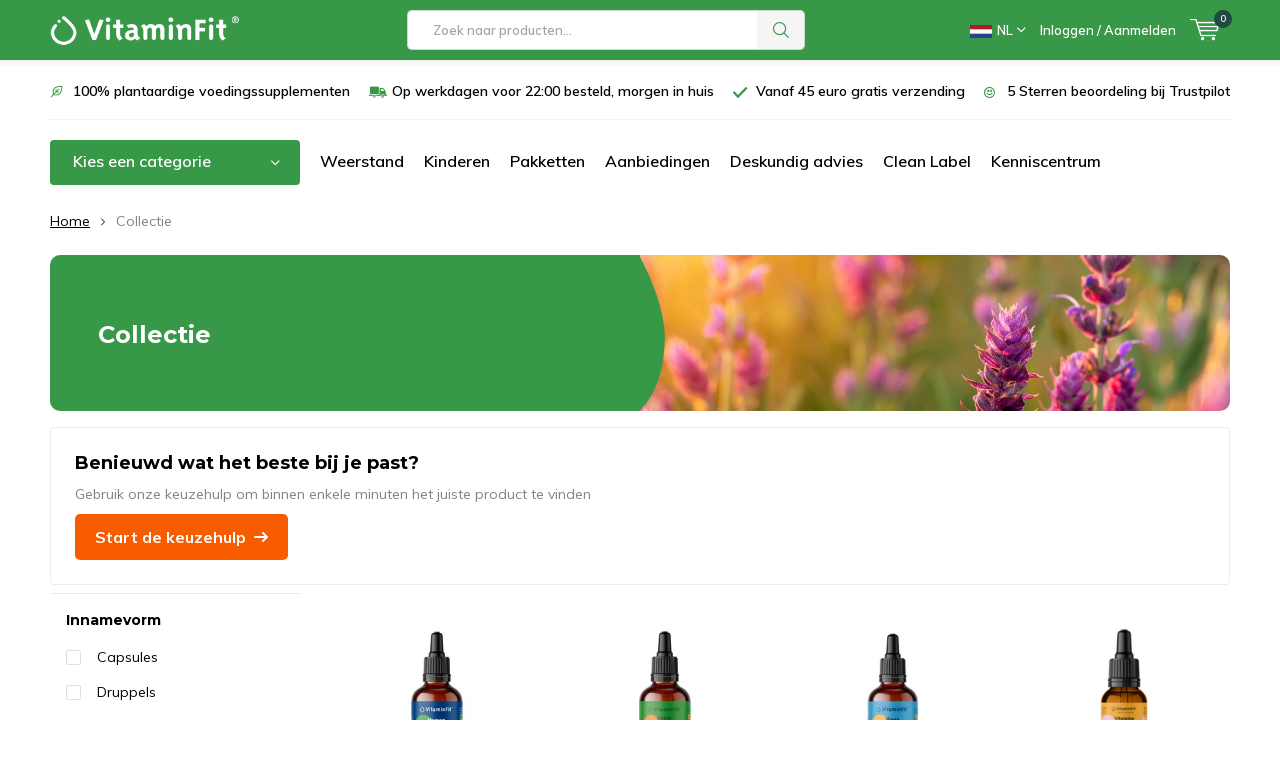

--- FILE ---
content_type: text/html;charset=utf-8
request_url: https://www.vitaminfit.eu/nl/collection/?source=facebook
body_size: 25263
content:
<!doctype html>

      

        

        

                  

  

<html lang="nl" class="  no-mobile ">
	<head>
    <script src="https://cdn-4.convertexperiments.com/v1/js/100414089-100415602.js?environment=production"></script>
    <script async type="text/javascript" src="https://squeezely.tech/p?hqs=1&m=SQ-25651142"></script>
                                                                                                                                                                                                                                                                                                                                                                                                                                                                                                                                                                                                                                                                                                                                                                      
<script type="text/javascript">
   window.dataLayer = window.dataLayer || [];
   dataLayer.push({
                          
         ecomm_pagetype: "category",
         ecomm_category: "Collectie",
         ecomm_prodid: "107152847,106931592,106931361,156901986,99954000,156487210,106912416,154161001,106928354,99784965,160323199,115933956,99812358,106931148,122587349,158968897,99580956,118044296,122587342,125504551,149230116,99573948,149229791,99580176",
         ecomm_totalvalue: "597.46"
                               
              
     });
      
</script>



<!-- sGoogle Tag Manager -->
<script>!function(){"use strict";function l(e){for(var t=e,r=0,n=document.cookie.split(";");r<n.length;r++){var o=n[r].split("=");if(o[0].trim()===t)return o[1]}}function s(e){return localStorage.getItem(e)}function u(e){return window[e]}function d(e,t){e=document.querySelector(e);return t?null==e?void 0:e.getAttribute(t):null==e?void 0:e.textContent}var e=window,t=document,r="script",n="dataLayer",o="K6TDKKQ",a="https://tm.vitaminfit.eu",i="",c="fqflvwts",E="stapeUserId",I="",v="",g=!1;try{var g=!!E&&(m=navigator.userAgent,!!(m=new RegExp("Version/([0-9._]+)(.*Mobile)?.*Safari.*").exec(m)))&&16.4<=parseFloat(m[1]),A="stapeUserId"===E,f=g&&!A?function(e,t,r){void 0===t&&(t="");var n={cookie:l,localStorage:s,jsVariable:u,cssSelector:d},t=Array.isArray(t)?t:[t];if(e&&n[e])for(var o=n[e],a=0,i=t;a<i.length;a++){var c=i[a],c=r?o(c,r):o(c);if(c)return c}else console.warn("invalid uid source",e)}(E,I,v):void 0;g=g&&(!!f||A)}catch(e){console.error(e)}var m=e,E=(m[n]=m[n]||[],m[n].push({"gtm.start":(new Date).getTime(),event:"gtm.js"}),t.getElementsByTagName(r)[0]),I="dataLayer"===n?"":"&l="+n,v=f?"&bi="+encodeURIComponent(f):"",A=t.createElement(r),e=g?"kp"+c:c,n=!g&&i?i:a;A.async=!0,A.src=n+"/"+e+".js?st="+o+I+v,null!=(f=E.parentNode)&&f.insertBefore(A,E)}();</script>
<!-- End sGoogle Tag Manager -->    
    <meta charset="utf-8"/>
<!-- [START] 'blocks/head.rain' -->
<!--

  (c) 2008-2026 Lightspeed Netherlands B.V.
  http://www.lightspeedhq.com
  Generated: 21-01-2026 @ 11:17:08

-->
<link rel="canonical" href="https://www.vitaminfit.eu/nl/collection/"/>
<link rel="next" href="https://www.vitaminfit.eu/nl/collection/page2.html"/>
<link rel="alternate" href="https://www.vitaminfit.eu/nl/index.rss" type="application/rss+xml" title="Nieuwe producten"/>
<meta name="robots" content="noodp,noydir"/>
<meta name="google-site-verification" content="gOrL7hSQKtZZFrUsiWLu27B6wv_BPDbQKTX2dMXRdjw"/>
<meta property="og:url" content="https://www.vitaminfit.eu/nl/collection/?source=facebook"/>
<meta property="og:site_name" content="VitaminFit"/>
<meta property="og:title" content="Collectie"/>
<meta property="og:description" content="Puur natuur in een flesje. Natuurlijke gezondheid met een breed assortiment aan druppels en capsules. Volgende dag in huis! Gratis verzending vanaf € 45"/>
<script src="https://app.dmws.plus/shop-assets/286980/dmws-plus-loader.js?id=7892cd65b540f62ba725d0e5f82be241"></script>
<script>
//
</script>
<!--[if lt IE 9]>
<script src="https://cdn.webshopapp.com/assets/html5shiv.js?2025-02-20"></script>
<![endif]-->
<!-- [END] 'blocks/head.rain' -->

		<meta charset="utf-8">
		<meta http-equiv="x-ua-compatible" content="ie=edge">
		<title>Collectie - VitaminFit</title>
		<meta name="description" content="Puur natuur in een flesje. Natuurlijke gezondheid met een breed assortiment aan druppels en capsules. Volgende dag in huis! Gratis verzending vanaf € 45">
		<meta name="keywords" content="Collectie, Vitaminbottle Vitamin bottle voedingssupplementen natuurlijk natuurlijke vitamines natuurlijke mineralen gezondheid multivitamine kinderen VitaminFit Vitamin Fit, vitaminbottle, vitamin bottle, vitaminfit<br />
">
		<meta name="theme-color" content="#ffffff">
		<meta name="MobileOptimized" content="320">
		<meta name="HandheldFriendly" content="true">
		<meta name="viewport" content="width=device-width, initial-scale=1, initial-scale=1, minimum-scale=1, maximum-scale=1, user-scalable=no">
    <meta name="p:domain_verify" content="ef05aae2a37f973f6f079d148b39478c"/>  		
		<link rel="preconnect" href="https://fonts.googleapis.com">
		<link rel="dns-prefetch" href="https://fonts.googleapis.com">
		<link rel="preconnect" href="https://ajax.googleapis.com">
		<link rel="dns-prefetch" href="https://ajax.googleapis.com">
		<link rel="preconnect" href="https://www.gstatic.com" crossorigin="anonymous">
		<link rel="dns-prefetch" href="https://www.gstatic.com" crossorigin="anonymous">
	
		<link rel="preload" href="https://fonts.googleapis.com/css?family=Muli:300,400,500,600,700,800,900%7CMontserrat:300,400,500,600,700,800,900&display=swap" as="style">
    <link rel="preload" href="https://cdn.webshopapp.com/shops/286980/themes/166620/assets/icomoon.woff" as="font" type="font/woff" crossorigin="anonymous">
    <link href="https://fonts.googleapis.com/css?family=Muli:300,400,500,600,700,800,900%7CMontserrat:300,400,500,600,700,800,900&display=swap" rel="stylesheet" type="text/css">
  
    <meta name="msapplication-config" content="https://cdn.webshopapp.com/shops/286980/themes/166620/assets/browserconfig.xml?2026012009104520201201100948">
<meta property="og:title" content="Collectie">
<meta property="og:type" content="website"> 
<meta property="og:description" content="Puur natuur in een flesje. Natuurlijke gezondheid met een breed assortiment aan druppels en capsules. Volgende dag in huis! Gratis verzending vanaf € 45">
<meta property="og:site_name" content="VitaminFit">
<meta property="og:url" content="https://www.vitaminfit.eu/">
  <meta property="og:image" content="https://cdn.webshopapp.com/shops/286980/themes/166620/assets/first-image-1.jpg?2026012009104520201201100948">
<meta name="twitter:title" content="Collectie">
<meta name="twitter:description" content="Puur natuur in een flesje. Natuurlijke gezondheid met een breed assortiment aan druppels en capsules. Volgende dag in huis! Gratis verzending vanaf € 45">
<meta name="twitter:site" content="VitaminFit">
<meta name="twitter:card" content="https://cdn.webshopapp.com/shops/286980/themes/166620/v/572197/assets/logo.png?20210307224730">
<meta name="twitter:image" content="https://cdn.webshopapp.com/shops/286980/themes/166620/assets/first-image-1.jpg?2026012009104520201201100948">
<script type="application/ld+json">
  [
        {
      "@context": "http://schema.org",
      "@type": "BreadcrumbList",
      "itemListElement":
      [
        {
          "@type": "ListItem",
          "position": 1,
          "item": {
            "@id": "https://www.vitaminfit.eu/nl/",
            "name": "Home"
          }
        },
                {
          "@type": "ListItem",
          "position": 2,
          "item":	{
            "@id": "https://www.vitaminfit.eu/nl/collection/",
            "name": "Collectie"
          }
        }              ]
    },
       	
                
    {
      "@context": "http://schema.org/",
      "@type": "Organization",
      "url": "https://www.vitaminfit.eu/",
      "name": "VitaminFit",
      "legalName": "VitaminFit",
      "description": "Puur natuur in een flesje. Natuurlijke gezondheid met een breed assortiment aan druppels en capsules. Volgende dag in huis! Gratis verzending vanaf € 45",
      "logo": "https://cdn.webshopapp.com/shops/286980/themes/166620/v/572197/assets/logo.png?20210307224730",
      "image": "https://cdn.webshopapp.com/shops/286980/themes/166620/assets/big-block-bg.jpg?2026012009104520201201100948",
      "contactPoint": {
        "@type": "ContactPoint",
        "contactType": "Customer service",
        "telephone": ""
      },
      "address": {
        "@type": "PostalAddress",
        "streetAddress": "",
        "addressLocality": "",
        "postalCode": "",
        "addressCountry": "NL"
      }
      ,
      "aggregateRating": {
          "@type": "AggregateRating",
          "bestRating": "5",
          "worstRating": "1",
          "ratingValue": "4.8",
          "reviewCount": "3.058",
          "url":"https://nl.trustpilot.com/review/vitaminfit.eu"
      }
         
    },
    { 
      "@context": "http://schema.org", 
      "@type": "WebSite", 
      "url": "https://www.vitaminfit.eu/", 
      "name": "VitaminFit",
      "description": "Puur natuur in een flesje. Natuurlijke gezondheid met een breed assortiment aan druppels en capsules. Volgende dag in huis! Gratis verzending vanaf € 45",
      "author": [
        {
          "@type": "Organization",
          "url": "https://www.destuntshops.nl/",
          "name": "DeStuntshops.nl",
          "address": {
            "@type": "PostalAddress",
            "streetAddress": "Klokgebouw 185",
            "addressLocality": "Eindhoven",
            "addressRegion": "NB",
            "postalCode": "5617 AB",
            "addressCountry": "NL"
          }
        }
      ]
    }      ]
</script>    
  	<script>
      "use strict"
			function loadJS(src, onload) {
				var script = document.createElement('script')
				script.src = src
				script.onload = onload
				;(document.body || document.head).appendChild(script)
				script = null
			}
			(function () {
				var fontToLoad1 = "Muli",
					fontToLoad2 = "Montserrat"

				if (sessionStorage.font1 === fontToLoad1 && sessionStorage.font2 === fontToLoad2) {
					document.documentElement.className += " wf-active"
					return
				} else if ("fonts" in document) {
					var fontsToLoad = [document.fonts.load("300 1em 'Muli'"), document.fonts.load("400 1em 'Muli'"),
					document.fonts.load("500 1em 'Muli'"), document.fonts.load("600 1em 'Muli'"), document.fonts.load("700 1em 'Muli'"),
					document.fonts.load("800 1em 'Muli'"), document.fonts.load("900 1em 'Muli'"),
					document.fonts.load("300 1em 'Montserrat'"), document.fonts.load("400 1em 'Montserrat'"),
					document.fonts.load("500 1em 'Montserrat'"), document.fonts.load("600 1em 'Montserrat'"), document.fonts.load("700 1em 'Montserrat'"),
					document.fonts.load("800 1em 'Montserrat'"), document.fonts.load("900 1em 'Montserrat'")]
					Promise.all(fontsToLoad).then(function () {
						document.documentElement.className += " wf-active"
						try {
							sessionStorage.font1 = fontToLoad1
							sessionStorage.font2 = fontToLoad2
						} catch (e) { /* private safari */ }
					})
				} else {
					// use fallback
					loadJS('https://cdnjs.cloudflare.com/ajax/libs/fontfaceobserver/2.1.0/fontfaceobserver.js', function () {
						var fontsToLoad = []
						for (var i = 3; i <= 9; ++i) {
							fontsToLoad.push(new FontFaceObserver(fontToLoad1, { weight: i * 100 }).load())
							fontsToLoad.push(new FontFaceObserver(fontToLoad2, { weight: i * 100 }).load())
						}
						Promise.all(fontsToLoad).then(function () {
							document.documentElement.className += " wf-active"
							try {
								sessionStorage.font1 = fontToLoad1
								sessionStorage.font2 = fontToLoad2
							} catch (e) { /* private safari */ }
						});
					})
				}
			})();
    </script>
    
	  <link rel="preload" href="https://cdn.webshopapp.com/shops/286980/themes/166620/assets/bootstrap-min.css?2026012009104520201201100948" as="style">
		<link rel="stylesheet" href="https://cdn.webshopapp.com/shops/286980/themes/166620/assets/bootstrap-min.css?2026012009104520201201100948" as="style">
    <link rel="preload" href="https://cdn.webshopapp.com/shops/286980/themes/166620/assets/main-minified.css?2026012009104520201201100948?1536" as="style">
		<link rel="preload" href="https://cdn.webshopapp.com/shops/286980/themes/166620/assets/settings.css?2026012009104520201201100948" as="style">
		<link rel="stylesheet" async media="screen" href="https://cdn.webshopapp.com/shops/286980/themes/166620/assets/main-minified.css?2026012009104520201201100948?1536">
    <link rel="stylesheet" async href="https://cdn.webshopapp.com/shops/286980/themes/166620/assets/settings.css?2026012009104520201201100948">
    <link rel="stylesheet"  href="https://cdn.webshopapp.com/shops/286980/themes/166620/assets/new.css?2026012009104520201201100948?1768990628">
    
		<link rel="preload" href="https://ajax.googleapis.com/ajax/libs/jquery/2.2.4/jquery.min.js" as="script">
		<link rel="preload" href="https://cdn.webshopapp.com/shops/286980/themes/166620/assets/custom.css?2026012009104520201201100948" as="style">
    <link rel="preload" href="https://cdn.webshopapp.com/shops/286980/themes/166620/assets/new.css?2026012009104520201201100948" as="style">
		<link rel="preload" href="https://cdn.webshopapp.com/shops/286980/themes/166620/assets/cookie.js?2026012009104520201201100948" as="script">
		<link rel="preload" href="https://cdn.webshopapp.com/shops/286980/themes/166620/assets/scripts.js?2026012009104520201201100948" as="script">
		<link rel="preload" href="https://cdn.webshopapp.com/shops/286980/themes/166620/assets/fancybox.js?2026012009104520201201100948" as="script">
		    				<link rel="preload" href="https://cdn.webshopapp.com/shops/286980/themes/166620/assets/dmws-gui.js?2026012009104520201201100948" as="script">
    <link href="https://cdn.webshopapp.com/shops/286980/themes/166620/assets/shopmonkey.css?2026012009104520201201100948" rel="stylesheet">
		
		<script src="https://ajax.googleapis.com/ajax/libs/jquery/2.2.4/jquery.min.js"></script>
    
		<link rel="icon" type="image/x-icon" href="https://cdn.webshopapp.com/shops/286980/themes/166620/v/572196/assets/favicon.ico?20210307224516">
		<link rel="apple-touch-icon" href="https://cdn.webshopapp.com/shops/286980/themes/166620/v/572196/assets/favicon.ico?20210307224516">

		<script type="text/javascript" async="" src="https://static.klaviyo.com/onsite/js/klaviyo.js?company_id=RXwH2N"></script>
<script type="text/javascript">
$(window).on('load', function(){
    var _learnq = _learnq || [];
    
        
        
    
        var item = {
        "CategoryName":  "Collectie",
        "ImageURL": "https://cdn.webshopapp.com/assets/blank.gif?2025-02-20",
        "URL": "https://www.vitaminfit.eu/nl/collection/?source=facebook",
    };
    klaviyo.push(['track', 'Viewed Category', item]);
        
                
    //     
    });
</script>
	</head>
	<body>
    
<!-- sGoogle Tag Manager (noscript) -->
<noscript><iframe src="https://tm.vitaminfit.eu/ns.html?id=GTM-K6TDKKQ" height="0" width="0" style="display:none;visibility:hidden"></iframe></noscript>
<!-- End sGoogle Tag Manager (noscript) -->

<script type="text/javascript">
		window.dataLayer = window.dataLayer || [];
		dataLayer.push({
			'event': 'customerInfo',
      'customerId': '',
			'customerEmail': '',
      'customerNewsletter': '1'
		});
</script>

<script type="text/javascript">
	  
  		window.dataLayer = window.dataLayer || [];
		dataLayer.push({
			'event' : 'pageInfo',
			'pageType' : 'category',
			'categoryName' : 'Collectie'
		});
    
  </script>    
    <div id="root"><header id="top"><p id="logo"><a href="https://www.vitaminfit.eu/nl/" accesskey="h"><img loading="lazy" class="desktop-only" src="https://cdn.webshopapp.com/shops/286980/themes/166620/v/572197/assets/logo.png?20210307224730" alt="VitaminFit" width="190" height="60"><img loading="lazy" class="desktop-hide" src="https://cdn.webshopapp.com/shops/286980/themes/166620/v/572197/assets/logo-mobile.png?20210307224730" alt="VitaminFit" width="190" height="60"></a></p><nav class="mobile-nav"><a class="user-mob" accesskey="6" href="https://www.vitaminfit.eu/nl/account/login/"><i class="icon-user-outline"></i></a><a class="cart-mob" accesskey="9" href="./"><i class="icon-cart"></i><span class="qty">0</span></a></nav><nav class="mobile-burger"><a class="burger-mob" accesskey="7" href="./"><i class="icon-menu"></i></a></nav><nav id="skip"><ul><li><a href="#nav" accesskey="n">Skip to navigation (n)</a></li><li><a href="#content" accesskey="c">Skip to content (c)</a></li><li><a href="#footer" accesskey="f">Skip to footer (f)</a></li></ul></nav><nav id="nav"><ul><li><a accesskey="1" href=""></a><em>(1)</em></li><li><a accesskey="2" href=""></a><em>(2)</em></li></ul><form action="https://www.vitaminfit.eu/nl/search/" method="post" id="formSearch" class="untouched"><h5>Zoek naar producten</h5><p><label for="q">Zoek naar producten...</label><input type="search" id="search" name="q" value="" placeholder="Zoeken..." autocomplete="off"></p><p><button type="submit" title="Zoeken" disabled="disabled">Zoeken</button></p></form><ul><li class="language sub"><a accesskey="3" href="./"><div class="title-wrap"><img loading="lazy" class="flag-icon" src="https://cdn.webshopapp.com/shops/286980/themes/166620/assets/flag-nl.svg?2026012009104520201201100948" alt="Nederlands" width="5" height="3" />NL</div></a><em>(3)</em><ul><li class="active"><a href="https://www.vitaminfit.eu/nl/collection/"  title="Nederland" lang="nl"><img loading="lazy" class="flag-icon" loading="lazy" src="https://cdn.webshopapp.com/shops/286980/themes/166620/assets/flag-nl.svg?2026012009104520201201100948" alt="Nederland" width="5" height="3" />Nederland</a></li><li ><a href="https://www.vitaminfit.eu/de/collection/"  title="Deutschland" lang="de"><img loading="lazy" class="flag-icon" loading="lazy" src="https://cdn.webshopapp.com/shops/286980/themes/166620/assets/flag-de.svg?2026012009104520201201100948" alt="Deutschland" width="5" height="3" />Deutschland</a></li><li ><a href="https://www.vitaminfit.eu/fr/collection/"  title="France" lang="fr"><img loading="lazy" class="flag-icon" loading="lazy" src="https://cdn.webshopapp.com/shops/286980/themes/166620/assets/flag-fr.svg?2026012009104520201201100948" alt="France" width="5" height="3" />France</a></li></ul></li><li class="search"><a accesskey="5" href="./"><i class="icon-zoom"></i><span>Zoeken</span></a><em>(5)</em></li><!--<li class="compare mobile-only"><a accesskey="5" href="./"><i class="icon-chart"></i><span>vergelijk</span></a><em>(5)</em></li>--><li class="user"><a accesskey="6" href="https://www.vitaminfit.eu/nl/account/login/"><i class="icon-user-outline"></i> 
          Inloggen / Aanmelden
        </a><em>(6)</em><div><div class="double"><form method="post" id="formLogin" action="https://www.vitaminfit.eu/nl/account/loginPost/?return=https://www.vitaminfit.eu/nl/collection/?source=facebook"><h5>Inloggen</h5><p><label for="formLoginEmail">E-mailadres</label><input type="email" id="formLoginEmail" name="email" placeholder="E-mailadres" autocomplete='email' required></p><p><label for="formLoginPassword">Wachtwoord</label><input type="password" id="formLoginPassword" name="password" placeholder="Wachtwoord" autocomplete="current-password" required><a href="https://www.vitaminfit.eu/nl/account/password/">Wachtwoord vergeten?</a></p><p><input type="hidden" name="key" value="c0b65df1a9414a66261f2a04a328c748" /><input type="hidden" name="type" value="login" /><button type="submit" onclick="$('#formLogin').submit(); return false;">Inloggen</button></p></form><div><h5>Nieuwe klant?</h5><ul class="list-checks"><li>Al je orders en retouren op één plek</li><li>Het bestelproces gaat nog sneller</li><li>Je winkelwagen is altijd en overal opgeslagen</li></ul><p class="link-btn"><a class="a" href="https://www.vitaminfit.eu/nl/account/register/">Account aanmaken</a></p></div></div></div></li><li class="menu"><a accesskey="7" href="./"><i class="icon-menu"></i>
          Menu
        </a><em>(7)</em></li><li class="favorites br mobile-only"><a accesskey="8" href="https://www.vitaminfit.eu/nl/service/"><i class="icon-service"></i><span>Service</span></a></li><li class="cart"><a href="https://www.vitaminfit.eu/cart/"><i class="icon-cart"></i><span>Winkelwagen</span><span class="qty">0</span></a><em>(9)</em><div data-cart-dropdown-inner><h5>Mijn winkelwagen</h5><ul class="list-cart"><li><a href="https://www.vitaminfit.eu/nl/session/back/"><span class="img"><img loading="lazy" src="https://cdn.webshopapp.com/shops/286980/themes/166620/assets/empty-cart.svg?2026012009104520201201100948" alt="Empty cart" width="43" height="46"></span><span class="title">Geen producten gevonden...</span><span class="desc">Er zitten geen producten in uw winkelwagen. Misschien is het artikel dat u had gekozen uitverkocht.</span></a></li></ul></div></li></ul><div class="nav-main test"><ul><li><a>Menu</a><ul><li><a href="https://www.vitaminfit.eu/nl/voedingssupplementen/"><span class="img"><img loading="lazy" src="https://cdn.webshopapp.com/shops/286980/files/474397586/64x44x2/voedingssupplementen.jpg" alt="Voedingssupplementen" width="32" height="22"></span>Voedingssupplementen</a><ul><li class="strong "><a href="https://www.vitaminfit.eu/nl/voedingssupplementen/">Voedingssupplementen</a></li><li><a href="https://www.vitaminfit.eu/nl/voedingssupplementen/vitamines/">Vitamines</a><ul><li class="strong"><a href="https://www.vitaminfit.eu/nl/voedingssupplementen/vitamines/">Vitamines</a></li><li><a href="https://www.vitaminfit.eu/nl/voedingssupplementen/vitamines/vitamine-b/">Vitamine B</a></li><li><a href="https://www.vitaminfit.eu/nl/voedingssupplementen/vitamines/vitamine-d/">Vitamine D</a></li><li><a href="https://www.vitaminfit.eu/nl/voedingssupplementen/vitamines/vitamine-c/">Vitamine C</a></li><li><a href="https://www.vitaminfit.eu/nl/voedingssupplementen/vitamines/vitamine-k/">Vitamine K</a></li></ul></li><li><a href="https://www.vitaminfit.eu/nl/voedingssupplementen/multivitamines/">Multivitamines</a></li><li><a href="https://www.vitaminfit.eu/nl/voedingssupplementen/mineralen/">Mineralen</a><ul><li class="strong"><a href="https://www.vitaminfit.eu/nl/voedingssupplementen/mineralen/">Mineralen</a></li><li><a href="https://www.vitaminfit.eu/nl/voedingssupplementen/mineralen/magnesium/">Magnesium</a></li><li><a href="https://www.vitaminfit.eu/nl/voedingssupplementen/mineralen/ijzer/">IJzer</a></li><li><a href="https://www.vitaminfit.eu/nl/voedingssupplementen/mineralen/calcium/">Calcium</a></li><li><a href="https://www.vitaminfit.eu/nl/voedingssupplementen/mineralen/zink/">Zink</a></li><li><a href="https://www.vitaminfit.eu/nl/voedingssupplementen/mineralen/jodium/">Jodium</a></li></ul></li><li><a href="https://www.vitaminfit.eu/nl/voedingssupplementen/omega/">Omega</a></li><li><a href="https://www.vitaminfit.eu/nl/voedingssupplementen/probiotica/">Probiotica</a></li><li><a href="https://www.vitaminfit.eu/nl/voedingssupplementen/kruiden-en-plantenextracten/">Kruiden en plantenextracten</a></li><li><a href="https://www.vitaminfit.eu/nl/voedingssupplementen/druppels/">Druppels</a></li><li><a href="https://www.vitaminfit.eu/nl/voedingssupplementen/capsules/">Capsules</a></li><li><a href="https://www.vitaminfit.eu/nl/voedingssupplementen/weerstand/">Weerstand</a></li><li><a href="https://www.vitaminfit.eu/nl/voedingssupplementen/energie/">Energie</a></li><li><a href="https://www.vitaminfit.eu/nl/voedingssupplementen/ontspanning-en-nachtrust/">Ontspanning en nachtrust</a></li><li><a href="https://www.vitaminfit.eu/nl/voedingssupplementen/botten-gewrichten-en-spieren/">Botten, gewrichten en spieren</a></li><li><a href="https://www.vitaminfit.eu/nl/voedingssupplementen/geheugen/">Geheugen</a></li><li><a href="https://www.vitaminfit.eu/nl/voedingssupplementen/huid-haar-en-nagels/">Huid, haar en nagels</a></li><li><a href="https://www.vitaminfit.eu/nl/voedingssupplementen/hart-en-bloedvaten/">Hart- en bloedvaten</a></li><li><a href="https://www.vitaminfit.eu/nl/voedingssupplementen/spijsvertering-en-maag/">Spijsvertering en maag</a></li><li><a href="https://www.vitaminfit.eu/nl/voedingssupplementen/detox/">Detox</a></li><li><a href="https://www.vitaminfit.eu/nl/voedingssupplementen/blaas-prostaat-en-libido/">Blaas, prostaat en libido</a></li><li><a href="https://www.vitaminfit.eu/nl/voedingssupplementen/menstruatie/">Menstruatie</a></li><li><a href="https://www.vitaminfit.eu/nl/voedingssupplementen/zwangerschap/">Zwangerschap</a></li><li><a href="https://www.vitaminfit.eu/nl/voedingssupplementen/babys-peuters-en-kinderen/">Baby&#039;s peuters en kinderen</a></li><li><a href="https://www.vitaminfit.eu/nl/voedingssupplementen/top-10/">Top 10</a></li><li><a href="https://www.vitaminfit.eu/nl/voedingssupplementen/aanbiedingen/">Aanbiedingen</a></li><li><a href="https://www.vitaminfit.eu/nl/voedingssupplementen/pakketten/">Pakketten</a></li></ul></li><li><a href="https://www.vitaminfit.eu/nl/superfoods/"><span class="img"><img loading="lazy" src="https://cdn.webshopapp.com/shops/286980/files/461007007/64x44x2/superfoods.jpg" alt="Superfoods " width="32" height="22"></span>Superfoods </a></li><li><a href="https://www.vitaminfit.eu/nl/accessoires/"><span class="img"><img loading="lazy" src="https://cdn.webshopapp.com/shops/286980/files/359773058/64x44x2/accessoires.jpg" alt="Accessoires" width="32" height="22"></span>Accessoires</a></li><li><a href="https://www.vitaminfit.eu/nl/keuzehulp/"><span class="img"><img loading="lazy" src="https://cdn.webshopapp.com/shops/286980/files/471092576/64x44x2/keuzehulp.jpg" alt="Keuzehulp" width="32" height="22"></span>Keuzehulp</a></li></ul></li></ul></div></nav><!-- 	<p id="back"><a href="https://www.vitaminfit.eu/nl/">Terug</a></p> --></header><div class="usp-container "><ul class="list-usp desktop-only"><li>
            	100% plantaardige voedingssupplementen
          </li><li>
            	Op werkdagen voor 22:00 besteld, morgen in huis
          </li><li>
            	Vanaf 45 euro gratis verzending
          </li><li>
            	5 Sterren beoordeling bij Trustpilot
          </li></ul><ul class="list-usp list-usp-with-carousel desktop-hide"><div class="inner"><div class="item"><li>
                      100% plantaardige voedingssupplementen
                  </li></div><div class="item"><li>
                      Op werkdagen voor 22:00 besteld, morgen in huis
                  </li></div><div class="item"><li>
                      Vanaf 45 euro gratis verzending
                  </li></div><div class="item"><li>
                      5 Sterren beoordeling bij Trustpilot
                  </li></div></div></ul></div><div class="mobile-search mobile-only"><form action="https://www.vitaminfit.eu/nl/search/" method="post" id="formSearchMobile" class="formSearchHeader untouched"><h5>Zoek naar producten</h5><p class="input"><label class="hidden" for="q">Zoek naar producten...</label><input style="border-top-right-radius: 0px!important; border-bottom-right-radius: 0px!important;" type="search" id="search-mobile" name="q" value="" placeholder="Zoek naar producten..." autocomplete="off"></p><p class="button"><button type="submit" disabled="disabled" title="Zoeken">Zoeken</button></p></form></div><main id="content" class=""><div class="pretemplate-content "><nav class="nav-main desktop-only with-bg"><ul><li><a href="./">Kies een categorie</a><ul><li><a href="https://www.vitaminfit.eu/nl/voedingssupplementen/"><span class="img"><img loading="lazy" src="https://cdn.webshopapp.com/shops/286980/files/474397586/64x44x2/voedingssupplementen.jpg" alt="Voedingssupplementen" width="32" height="22"></span>Voedingssupplementen</a><ul><li class="strong"><a href="https://www.vitaminfit.eu/nl/voedingssupplementen/">Voedingssupplementen</a></li><li><a href="https://www.vitaminfit.eu/nl/voedingssupplementen/vitamines/">Vitamines</a><ul><li class="strong"><a href="https://www.vitaminfit.eu/nl/voedingssupplementen/vitamines/">Vitamines</a></li><li><a href="https://www.vitaminfit.eu/nl/voedingssupplementen/vitamines/vitamine-b/">Vitamine B</a></li><li><a href="https://www.vitaminfit.eu/nl/voedingssupplementen/vitamines/vitamine-d/">Vitamine D</a></li><li><a href="https://www.vitaminfit.eu/nl/voedingssupplementen/vitamines/vitamine-c/">Vitamine C</a></li><li><a href="https://www.vitaminfit.eu/nl/voedingssupplementen/vitamines/vitamine-k/">Vitamine K</a></li></ul></li><li><a href="https://www.vitaminfit.eu/nl/voedingssupplementen/multivitamines/">Multivitamines</a></li><li><a href="https://www.vitaminfit.eu/nl/voedingssupplementen/mineralen/">Mineralen</a><ul><li class="strong"><a href="https://www.vitaminfit.eu/nl/voedingssupplementen/mineralen/">Mineralen</a></li><li><a href="https://www.vitaminfit.eu/nl/voedingssupplementen/mineralen/magnesium/">Magnesium</a></li><li><a href="https://www.vitaminfit.eu/nl/voedingssupplementen/mineralen/ijzer/">IJzer</a></li><li><a href="https://www.vitaminfit.eu/nl/voedingssupplementen/mineralen/calcium/">Calcium</a></li><li><a href="https://www.vitaminfit.eu/nl/voedingssupplementen/mineralen/zink/">Zink</a></li><li><a href="https://www.vitaminfit.eu/nl/voedingssupplementen/mineralen/jodium/">Jodium</a></li></ul></li><li><a href="https://www.vitaminfit.eu/nl/voedingssupplementen/omega/">Omega</a></li><li><a href="https://www.vitaminfit.eu/nl/voedingssupplementen/probiotica/">Probiotica</a></li><li><a href="https://www.vitaminfit.eu/nl/voedingssupplementen/kruiden-en-plantenextracten/">Kruiden en plantenextracten</a></li><li><a href="https://www.vitaminfit.eu/nl/voedingssupplementen/druppels/">Druppels</a></li><li><a href="https://www.vitaminfit.eu/nl/voedingssupplementen/capsules/">Capsules</a></li><li><a href="https://www.vitaminfit.eu/nl/voedingssupplementen/weerstand/">Weerstand</a></li><li><a href="https://www.vitaminfit.eu/nl/voedingssupplementen/energie/">Energie</a></li><li><a href="https://www.vitaminfit.eu/nl/voedingssupplementen/ontspanning-en-nachtrust/">Ontspanning en nachtrust</a></li><li><a href="https://www.vitaminfit.eu/nl/voedingssupplementen/">Bekijk alles</a></li></ul></li><li><a href="https://www.vitaminfit.eu/nl/superfoods/"><span class="img"><img loading="lazy" src="https://cdn.webshopapp.com/shops/286980/files/461007007/64x44x2/superfoods.jpg" alt="Superfoods " width="32" height="22"></span>Superfoods </a></li><li><a href="https://www.vitaminfit.eu/nl/accessoires/"><span class="img"><img loading="lazy" src="https://cdn.webshopapp.com/shops/286980/files/359773058/64x44x2/accessoires.jpg" alt="Accessoires" width="32" height="22"></span>Accessoires</a></li><li><a href="https://www.vitaminfit.eu/nl/keuzehulp/"><span class="img"><img loading="lazy" src="https://cdn.webshopapp.com/shops/286980/files/471092576/64x44x2/keuzehulp.jpg" alt="Keuzehulp" width="32" height="22"></span>Keuzehulp</a></li></ul></li><li><a href="https://www.vitaminfit.eu/nl/voedingssupplementen/weerstand/" title="Weerstand">Weerstand</a></li><li><a href="https://www.vitaminfit.eu/nl/voedingssupplementen/babys-peuters-en-kinderen/" title="Kinderen">Kinderen</a></li><li><a href="https://www.vitaminfit.eu/nl/voedingssupplementen/pakketten/" title="Pakketten">Pakketten</a></li><li><a href="https://www.vitaminfit.eu/nl/voedingssupplementen/aanbiedingen/" title="Aanbiedingen">Aanbiedingen</a></li><li><a href="https://www.vitaminfit.eu/nl/service/professional-advice/" title="Deskundig advies">Deskundig advies</a></li><li><a href="https://www.vitaminfit.eu/nl/service/clean-label/" title="Clean Label">Clean Label</a></li><li><a href="https://www.vitaminfit.eu/nl/kenniscentrum/" title="Kenniscentrum">Kenniscentrum</a></li></ul></nav></div><nav class="breadcrumbs desktop-only"><ol><li><a href="https://www.vitaminfit.eu/nl/">Home</a></li><li>Collectie</li></ol></nav><div class="collection_content-head" data-test=""><div class="inner"><div class="collection_header-left relative"><div class="block-inner" ><h1 class="title title-font" >Collectie</h1><div class="description" ></div></div><svg class="hidden-xs" viewbox="0 0 100 300" fill="none" xmlns="http://www.w3.org/2000/svg" preserveaspectratio="none" style="color: #379947;"><path d="M -2 0 L -2 300 L 0 300 c 21.987 -20.138 48.489 -59.871 49.812 -143.267 c -1.646 -51.837 -24.111 -108.59 -49.812 -156.733 Z" fill="currentColor"></path></svg><svg class="hidden-lg hidden-md hidden-sm" viewbox="0 0 300 100" fill="none" xmlns="http://www.w3.org/2000/svg" style="color: #379947;"><path d="M 0 0 L 300 0 C 279.862 21.987 240.129 48.489 156.733 49.812 C 104.896 48.166 48.143 25.701 0 0 Z" fill="currentColor"></path></svg></div><div class="collection_header-right" style="background-image: url(https://cdn.webshopapp.com/shops/286980/files/439064512/2000x800x1/image.jpg);background-position:center center;background-repeat: no-repeat;background-size: cover;"></div></div></div><div class="selection-aid selection-aid__collection"><h4>Benieuwd wat het beste bij je past?</h4><div class="selection-aid__content">Gebruik onze keuzehulp om binnen enkele minuten het juiste product te vinden</div><a 
  class="selection-aid-click"
  id="buttonfinder" 
  data-qonfi-uuid="57b553f3-19fb-43eb-9142-2c0485f4dcb5"
  data-qonfi-view-type="popup" 
    > 
    Start de keuzehulp
    <svg class="rtl:rotate-180 w-3.5 h-3.5 ml-2" aria-hidden="true" xmlns="http://www.w3.org/2000/svg" fill="none" viewBox="0 0 14 10"><path stroke="currentColor" stroke-linecap="round" stroke-linejoin="round" stroke-width="2" d="M1 5h12m0 0L9 1m4 4L9 9"></path></svg></a></div><style>
#buttonfinder {
  display: inline-flex;
  align-items: center;
  justify-content: space-between;
  background-color: #F75C00;
  border: none;
  border-radius: 5px;
  padding: 10px 20px;
  color: white;
  font-size: 16px;
  cursor: pointer;
  text-decoration: none;
  width: 100%
}

#buttonfinder svg {
  margin-left: 8px;
  width: 14px;
  height: 14px;
}
#buttonfinder:hover {
  text-decoration: none;
}

.selection-aid {
  margin-bottom: 8px;
}

.selection-aid-click {
  font-weight: bold;
}

.selection-aid h4 {
  margin-bottom: 8px;
  font-size: 16px;
  margin-top: 0;
}

.selection-aid__collection {
  padding: 24px;
  border: 1px solid #ECECEC;
  border-radius: 4px;
}

.selection-aid__page {
  padding: 24px;
  border: 1px solid #ECECEC;
  border-radius: 4px;
}

.selection-aid__collection h4 {
  margin-top: 0;
} 

.selection-aid.selection-aid__page-2 h4 {
    display: none;
}

.selection-aid:not(.selection-aid__collection):not(.selection-aid__page) .selection-aid__content {
    display: none;
}

.selection-aid__content {
  margin-block-end: 8px;
}

@media (min-width: 576px) {
  .selection-aid h4 {
    font-size: 18px;
  }

  #buttonfinder {
  width: auto;
}
}

@media (min-width: 992px) {
   .selection-aid:not(.selection-aid__collection):not(.selection-aid__page):not(.selection-aid__page-2) {
    display: none;
}

}

@media (max-width: 768px) {
  .selection-aid {
    margin-bottom: 32px;
  }
}
</style><div class="cols-a"><article><ul class="list-collection    mobile-grid"><li class="data-product" data-pr-url="https://www.vitaminfit.eu/nl/omega-kids-druppels.html?id=217201575" data-url="https://www.vitaminfit.eu/nl/omega-kids-druppels.html?id=217201575&format=json" data-img-settings="252x245x2" data-object="{&quot;id&quot;:107152847,&quot;vid&quot;:217201575,&quot;image&quot;:474128172,&quot;brand&quot;:false,&quot;code&quot;:&quot;8719326842455&quot;,&quot;ean&quot;:&quot;8719326842455&quot;,&quot;sku&quot;:&quot;8719326842455&quot;,&quot;score&quot;:0,&quot;price&quot;:{&quot;price&quot;:23.95,&quot;price_incl&quot;:23.95,&quot;price_excl&quot;:21.9725,&quot;price_old&quot;:0,&quot;price_old_incl&quot;:0,&quot;price_old_excl&quot;:0},&quot;available&quot;:true,&quot;unit&quot;:false,&quot;url&quot;:&quot;omega-kids-druppels.html&quot;,&quot;title&quot;:&quot;Vegan Omega 3 Kinder Druppels&quot;,&quot;fulltitle&quot;:&quot;Vegan Omega 3 Kinder Druppels&quot;,&quot;variant&quot;:&quot;50 ml;nl&quot;,&quot;description&quot;:&quot;Visvrije, hoogwaardige Omega-3 druppels speciaal ontwikkeld voor kinderen, op basis van algenolie. Bevat DHA (250 mg) en EPA. Voor hersenen, hart en ogen. 100% plantaardig en lage TOTOX waarde. Hoog gedoseerd en eenvoudig te doseren met pipet.&quot;,&quot;data_01&quot;:&quot;&quot;}" data-index="1"><ul class="img"><li><a href="https://www.vitaminfit.eu/nl/omega-kids-druppels.html"><img data-product-img  loading="lazy" src="https://cdn.webshopapp.com/shops/286980/files/474128172/252x245x2/vegan-omega-3-kinder-druppels.jpg" alt="Vegan Omega 3 Kinder Druppels" width="180" height="175"  ></a></li></ul><h3><a href="https://www.vitaminfit.eu/nl/omega-kids-druppels.html">
                  Vegan Omega 3 Kinder Druppels
              </a></h3><p class="price">
                  	 
		      € 23,95
    	
                </p><p class="desc">Visvrije, hoogwaardige Omega-3 druppels speciaal ontwikkeld voor kinderen, op basis van alg
        ...
              </p><p class="rating"></p><footer class="extra"><form action="https://www.vitaminfit.eu/nl/cart/add/217201575/" data-action="https://www.vitaminfit.eu/nl/cart/add/217201575/" id="product_configure_form_107152847" method="post" ><div class="submit submit-small"><label for="product-q" class="hidden">Aantal</label><span class="input-wrap"><input type="number" id="product-q" min="1" name="quantity" value="1"><span class="change"><a href="javascript:;" class="up" data-way="up"><i class="icon-plus"></i></a><a href="javascript:;" class="down" data-way="down"><i class="icon-minus"></i></a></span></span><a class="add-live btn" href="javascript:;"><i class="icon-cart-plus"></i></a></div></form></footer></li><li class="data-product" data-pr-url="https://www.vitaminfit.eu/nl/mulitvitamine-kids-d3.html?id=216778467" data-url="https://www.vitaminfit.eu/nl/mulitvitamine-kids-d3.html?id=216778467&format=json" data-img-settings="252x245x2" data-object="{&quot;id&quot;:106931592,&quot;vid&quot;:216778467,&quot;image&quot;:474127823,&quot;brand&quot;:false,&quot;code&quot;:&quot;8719326842431&quot;,&quot;ean&quot;:&quot;8719326842431&quot;,&quot;sku&quot;:&quot;8719326842431&quot;,&quot;score&quot;:0,&quot;price&quot;:{&quot;price&quot;:23.95,&quot;price_incl&quot;:23.95,&quot;price_excl&quot;:21.9725,&quot;price_old&quot;:0,&quot;price_old_incl&quot;:0,&quot;price_old_excl&quot;:0},&quot;available&quot;:true,&quot;unit&quot;:false,&quot;url&quot;:&quot;mulitvitamine-kids-d3.html&quot;,&quot;title&quot;:&quot;Multivitamine Kinder + D3 Druppels&quot;,&quot;fulltitle&quot;:&quot;Multivitamine Kinder + D3 Druppels&quot;,&quot;variant&quot;:&quot;50 ml;nl&quot;,&quot;description&quot;:&quot;Vloeibare multivitamine voor kinderen \u2013 een mix van natuurlijke plantenextracten + vitamine D3 uit algen. Speciaal ontwikkeld voor baby\u2019s, peuters en jonge kinderen. Ondersteunt het immuunsysteem, een gezonde groei en sterke botten. 50 of 100 ML.&quot;,&quot;data_01&quot;:&quot;&quot;}" data-index="2"><ul class="img"><li><a href="https://www.vitaminfit.eu/nl/mulitvitamine-kids-d3.html"><img data-product-img  loading="lazy" src="https://cdn.webshopapp.com/shops/286980/files/474127823/252x245x2/multivitamine-kinder-d3-druppels.jpg" alt="Multivitamine Kinder + D3 Druppels" width="180" height="175"  ></a></li></ul><h3><a href="https://www.vitaminfit.eu/nl/mulitvitamine-kids-d3.html">
                  Multivitamine Kinder + D3 Druppels
              </a></h3><p class="price">
                  	 
		      € 23,95
    	
                </p><p class="desc">Vloeibare multivitamine voor kinderen – een mix van natuurlijke plantenextracten + vitami
        ...
              </p><p class="rating"></p><footer class="extra"><form action="https://www.vitaminfit.eu/nl/cart/add/216778467/" data-action="https://www.vitaminfit.eu/nl/cart/add/216778467/" id="product_configure_form_106931592" method="post" ><div class="submit submit-small"><label for="product-q" class="hidden">Aantal</label><span class="input-wrap"><input type="number" id="product-q" min="1" name="quantity" value="1"><span class="change"><a href="javascript:;" class="up" data-way="up"><i class="icon-plus"></i></a><a href="javascript:;" class="down" data-way="down"><i class="icon-minus"></i></a></span></span><a class="add-live btn" href="javascript:;"><i class="icon-cart-plus"></i></a></div></form></footer></li><li class="data-product" data-pr-url="https://www.vitaminfit.eu/nl/ijzer-druppels-voor-baby-kids.html?id=216777913" data-url="https://www.vitaminfit.eu/nl/ijzer-druppels-voor-baby-kids.html?id=216777913&format=json" data-img-settings="252x245x2" data-object="{&quot;id&quot;:106931361,&quot;vid&quot;:216777913,&quot;image&quot;:474127498,&quot;brand&quot;:false,&quot;code&quot;:&quot;8719326842448&quot;,&quot;ean&quot;:&quot;8719326842448&quot;,&quot;sku&quot;:&quot;8719326842448&quot;,&quot;score&quot;:0,&quot;price&quot;:{&quot;price&quot;:19.95,&quot;price_incl&quot;:19.95,&quot;price_excl&quot;:18.3028,&quot;price_old&quot;:0,&quot;price_old_incl&quot;:0,&quot;price_old_excl&quot;:0},&quot;available&quot;:true,&quot;unit&quot;:false,&quot;url&quot;:&quot;ijzer-druppels-voor-baby-kids.html&quot;,&quot;title&quot;:&quot;IJzer Druppels voor kinderen&quot;,&quot;fulltitle&quot;:&quot;IJzer Druppels voor kinderen&quot;,&quot;variant&quot;:&quot;50 ml;nl&quot;,&quot;description&quot;:&quot;IJzer druppels met vitamine C op basis van pure plantenextracten, speciaal ontwikkeld voor baby\u2019s, peuters en kinderen. IJzer ondersteunt de cognitieve ontwikkeling en draagt bij aan energie bij vermoeidheid. Met handige doseerpipet. 50 of 100 ML.&quot;,&quot;data_01&quot;:&quot;&quot;}" data-index="3"><ul class="img"><li><a href="https://www.vitaminfit.eu/nl/ijzer-druppels-voor-baby-kids.html"><img data-product-img  loading="lazy" src="https://cdn.webshopapp.com/shops/286980/files/474127498/252x245x2/ijzer-druppels-voor-kinderen.jpg" alt="IJzer Druppels voor kinderen" width="180" height="175"  ></a></li></ul><h3><a href="https://www.vitaminfit.eu/nl/ijzer-druppels-voor-baby-kids.html">
                  IJzer Druppels voor kinderen
              </a></h3><p class="price">
                  	 
		      € 19,95
    	
                </p><p class="desc">IJzer druppels met vitamine C op basis van pure plantenextracten, speciaal ontwikkeld voor 
        ...
              </p><p class="rating"></p><footer class="extra"><form action="https://www.vitaminfit.eu/nl/cart/add/216777913/" data-action="https://www.vitaminfit.eu/nl/cart/add/216777913/" id="product_configure_form_106931361" method="post" ><div class="submit submit-small"><label for="product-q" class="hidden">Aantal</label><span class="input-wrap"><input type="number" id="product-q" min="1" name="quantity" value="1"><span class="change"><a href="javascript:;" class="up" data-way="up"><i class="icon-plus"></i></a><a href="javascript:;" class="down" data-way="down"><i class="icon-minus"></i></a></span></span><a class="add-live btn" href="javascript:;"><i class="icon-cart-plus"></i></a></div></form></footer></li><li class="data-product" data-pr-url="https://www.vitaminfit.eu/nl/vitamine-b12-folaat-kinder-druppels.html?id=311677327" data-url="https://www.vitaminfit.eu/nl/vitamine-b12-folaat-kinder-druppels.html?id=311677327&format=json" data-img-settings="252x245x2" data-object="{&quot;id&quot;:156901986,&quot;vid&quot;:311677327,&quot;image&quot;:476473982,&quot;brand&quot;:{&quot;id&quot;:4883353,&quot;image&quot;:0,&quot;url&quot;:&quot;brands\/vitaminfit-2&quot;,&quot;title&quot;:&quot;VitaminFit&quot;,&quot;count&quot;:3,&quot;feat&quot;:true},&quot;code&quot;:&quot;8721249841217&quot;,&quot;ean&quot;:&quot;8721249841217&quot;,&quot;sku&quot;:&quot;8721249841217&quot;,&quot;score&quot;:0,&quot;price&quot;:{&quot;price&quot;:19.95,&quot;price_incl&quot;:19.95,&quot;price_excl&quot;:18.3028,&quot;price_old&quot;:0,&quot;price_old_incl&quot;:0,&quot;price_old_excl&quot;:0},&quot;available&quot;:true,&quot;unit&quot;:false,&quot;url&quot;:&quot;vitamine-b12-folaat-kinder-druppels.html&quot;,&quot;title&quot;:&quot;Vitamine B12  + Folaat Kinder druppels&quot;,&quot;fulltitle&quot;:&quot;VitaminFit Vitamine B12  + Folaat Kinder druppels&quot;,&quot;variant&quot;:&quot;30 ml;nl&quot;,&quot;description&quot;:&quot;Unieke mix van bioactieve B12 en Folaat in druppelvorm, speciaal voor kinderen. Ondersteunt een gezonde groei, hersenontwikkeling en energiestofwisseling. Makkelijk te gebruiken dankzij de doseerpipet.&quot;,&quot;data_01&quot;:&quot;&quot;}" data-index="4"><ul class="img"><li><a href="https://www.vitaminfit.eu/nl/vitamine-b12-folaat-kinder-druppels.html"><img data-product-img  loading="lazy" src="https://cdn.webshopapp.com/shops/286980/files/476473982/252x245x2/vitaminfit-vitamine-b12-folaat-kinder-druppels.jpg" alt="VitaminFit Vitamine B12  + Folaat Kinder druppels" width="180" height="175"  ></a></li></ul><h3><a href="https://www.vitaminfit.eu/nl/vitamine-b12-folaat-kinder-druppels.html">
                  Vitamine B12  + Folaat Kinder druppels
              </a></h3><p class="price">
                  	 
		      € 19,95
    	
                </p><p class="desc">Unieke mix van bioactieve B12 en Folaat in druppelvorm, speciaal voor kinderen. Ondersteunt
        ...
              </p><p class="rating"></p><footer class="extra"><form action="https://www.vitaminfit.eu/nl/cart/add/311677327/" data-action="https://www.vitaminfit.eu/nl/cart/add/311677327/" id="product_configure_form_156901986" method="post" ><div class="submit submit-small"><label for="product-q" class="hidden">Aantal</label><span class="input-wrap"><input type="number" id="product-q" min="1" name="quantity" value="1"><span class="change"><a href="javascript:;" class="up" data-way="up"><i class="icon-plus"></i></a><a href="javascript:;" class="down" data-way="down"><i class="icon-minus"></i></a></span></span><a class="add-live btn" href="javascript:;"><i class="icon-cart-plus"></i></a></div></form></footer></li><li class="data-product" data-pr-url="https://www.vitaminfit.eu/nl/multivitamine-voor-kinderen.html?id=201003666" data-url="https://www.vitaminfit.eu/nl/multivitamine-voor-kinderen.html?id=201003666&format=json" data-img-settings="252x245x2" data-object="{&quot;id&quot;:99954000,&quot;vid&quot;:201003666,&quot;image&quot;:474946697,&quot;brand&quot;:false,&quot;code&quot;:&quot;8719326842486&quot;,&quot;ean&quot;:&quot;8719326842486&quot;,&quot;sku&quot;:&quot;8719326842486&quot;,&quot;score&quot;:0,&quot;price&quot;:{&quot;price&quot;:18.95,&quot;price_incl&quot;:18.95,&quot;price_excl&quot;:17.3853,&quot;price_old&quot;:0,&quot;price_old_incl&quot;:0,&quot;price_old_excl&quot;:0},&quot;available&quot;:true,&quot;unit&quot;:false,&quot;url&quot;:&quot;multivitamine-voor-kinderen.html&quot;,&quot;title&quot;:&quot;Multivitamine Druppels voor Kinderen&quot;,&quot;fulltitle&quot;:&quot;Multivitamine Druppels voor Kinderen&quot;,&quot;variant&quot;:&quot;30 ml;nl&quot;,&quot;description&quot;:&quot;Complete multivitamine in druppelvorm voor kinderen vanaf 4 maanden. Een zachte mix van natuurlijke plantenextracten ter ondersteuning van weerstand, groei en ontwikkeling. Met handige doseerpipet. Goed voor 1 maand.&quot;,&quot;data_01&quot;:&quot;&quot;}" data-index="5"><ul class="img"><li><a href="https://www.vitaminfit.eu/nl/multivitamine-voor-kinderen.html"><img data-product-img  loading="lazy" src="https://cdn.webshopapp.com/shops/286980/files/474946697/252x245x2/multivitamine-druppels-voor-kinderen.jpg" alt="Multivitamine Druppels voor Kinderen" width="180" height="175"  ></a></li></ul><h3><a href="https://www.vitaminfit.eu/nl/multivitamine-voor-kinderen.html">
                  Multivitamine Druppels voor Kinderen
              </a></h3><p class="price">
                  	 
		      € 18,95
    	
                </p><p class="desc">Complete multivitamine in druppelvorm voor kinderen vanaf 4 maanden. Een zachte mix van nat
        ...
              </p><p class="rating"></p><footer class="extra"><form action="https://www.vitaminfit.eu/nl/cart/add/201003666/" data-action="https://www.vitaminfit.eu/nl/cart/add/201003666/" id="product_configure_form_99954000" method="post" ><div class="submit submit-small"><label for="product-q" class="hidden">Aantal</label><span class="input-wrap"><input type="number" id="product-q" min="1" name="quantity" value="1"><span class="change"><a href="javascript:;" class="up" data-way="up"><i class="icon-plus"></i></a><a href="javascript:;" class="down" data-way="down"><i class="icon-minus"></i></a></span></span><a class="add-live btn" href="javascript:;"><i class="icon-cart-plus"></i></a></div></form></footer></li><li class="data-product" data-pr-url="https://www.vitaminfit.eu/nl/probiotica-kinder-druppels-copy.html?id=310885284" data-url="https://www.vitaminfit.eu/nl/probiotica-kinder-druppels-copy.html?id=310885284&format=json" data-img-settings="252x245x2" data-object="{&quot;id&quot;:156487210,&quot;vid&quot;:310885284,&quot;image&quot;:475162582,&quot;brand&quot;:{&quot;id&quot;:4883353,&quot;image&quot;:0,&quot;url&quot;:&quot;brands\/vitaminfit-2&quot;,&quot;title&quot;:&quot;VitaminFit&quot;,&quot;count&quot;:3,&quot;feat&quot;:true},&quot;code&quot;:&quot;8721249841057&quot;,&quot;ean&quot;:&quot;8721249841057&quot;,&quot;sku&quot;:&quot;8721249841057&quot;,&quot;score&quot;:0,&quot;price&quot;:{&quot;price&quot;:22.95,&quot;price_incl&quot;:22.95,&quot;price_excl&quot;:21.055,&quot;price_old&quot;:0,&quot;price_old_incl&quot;:0,&quot;price_old_excl&quot;:0},&quot;available&quot;:true,&quot;unit&quot;:false,&quot;url&quot;:&quot;probiotica-kinder-druppels-copy.html&quot;,&quot;title&quot;:&quot;Pro en Prebiotica Druppels voor Kinderen&quot;,&quot;fulltitle&quot;:&quot;VitaminFit Pro en Prebiotica Druppels voor Kinderen&quot;,&quot;variant&quot;:&quot;30 ml;nl&quot;,&quot;description&quot;:&quot;Probiotica druppels met prebiotische vezels en plantaardige extracten, speciaal voor kinderen vanaf 1 jaar. Draagt bij aan een gezonde darmflora en ondersteunt de spijsvertering. 100% natuurlijk, eenvoudig te gebruiken dankzij de handige doseerpipet.&quot;,&quot;data_01&quot;:&quot;&quot;}" data-index="6"><ul class="img"><li><a href="https://www.vitaminfit.eu/nl/probiotica-kinder-druppels-copy.html"><img data-product-img  loading="lazy" src="https://cdn.webshopapp.com/shops/286980/files/475162582/252x245x2/vitaminfit-pro-en-prebiotica-druppels-voor-kindere.jpg" alt="VitaminFit Pro en Prebiotica Druppels voor Kinderen" width="180" height="175"  ></a></li></ul><h3><a href="https://www.vitaminfit.eu/nl/probiotica-kinder-druppels-copy.html">
                  Pro en Prebiotica Druppels voor Kinderen
              </a></h3><p class="price">
                  	 
		      € 22,95
    	
                </p><p class="desc">Probiotica druppels met prebiotische vezels en plantaardige extracten, speciaal voor kinder
        ...
              </p><p class="rating"></p><footer class="extra"><form action="https://www.vitaminfit.eu/nl/cart/add/310885284/" data-action="https://www.vitaminfit.eu/nl/cart/add/310885284/" id="product_configure_form_156487210" method="post" ><div class="submit submit-small"><label for="product-q" class="hidden">Aantal</label><span class="input-wrap"><input type="number" id="product-q" min="1" name="quantity" value="1"><span class="change"><a href="javascript:;" class="up" data-way="up"><i class="icon-plus"></i></a><a href="javascript:;" class="down" data-way="down"><i class="icon-minus"></i></a></span></span><a class="add-live btn" href="javascript:;"><i class="icon-cart-plus"></i></a></div></form></footer></li><li class="data-product" data-pr-url="https://www.vitaminfit.eu/nl/vitamine-c-kids-druppels.html?id=216750606" data-url="https://www.vitaminfit.eu/nl/vitamine-c-kids-druppels.html?id=216750606&format=json" data-img-settings="252x245x2" data-object="{&quot;id&quot;:106912416,&quot;vid&quot;:216750606,&quot;image&quot;:474126156,&quot;brand&quot;:false,&quot;code&quot;:&quot;8719326842417&quot;,&quot;ean&quot;:&quot;8719326842417&quot;,&quot;sku&quot;:&quot;8719326842417&quot;,&quot;score&quot;:0,&quot;price&quot;:{&quot;price&quot;:18.95,&quot;price_incl&quot;:18.95,&quot;price_excl&quot;:17.3853,&quot;price_old&quot;:0,&quot;price_old_incl&quot;:0,&quot;price_old_excl&quot;:0},&quot;available&quot;:true,&quot;unit&quot;:false,&quot;url&quot;:&quot;vitamine-c-kids-druppels.html&quot;,&quot;title&quot;:&quot;Vitamine C Kinder Druppels&quot;,&quot;fulltitle&quot;:&quot;Vitamine C Kinder Druppels&quot;,&quot;variant&quot;:&quot;50 ml;nl&quot;,&quot;description&quot;:&quot;Vitamine C Kinder druppels speciaal voor baby\u2019s vanaf 3 maanden, peuters en kinderen. Ondersteunt de weerstand, energie en het immuunsysteem. Suikervrij, zonder zoetstoffen en makkelijk te doseren. Gebufferde vitamine C, goed opneembaar en mild.&quot;,&quot;data_01&quot;:&quot;&quot;}" data-index="7"><ul class="img"><li><a href="https://www.vitaminfit.eu/nl/vitamine-c-kids-druppels.html"><img data-product-img  loading="lazy" src="https://cdn.webshopapp.com/shops/286980/files/474126156/252x245x2/vitamine-c-kinder-druppels.jpg" alt="Vitamine C Kinder Druppels" width="180" height="175"  ></a></li></ul><h3><a href="https://www.vitaminfit.eu/nl/vitamine-c-kids-druppels.html">
                  Vitamine C Kinder Druppels
              </a></h3><p class="price">
                  	 
		      € 18,95
    	
                </p><p class="desc">Vitamine C Kinder druppels speciaal voor baby’s vanaf 3 maanden, peuters en kinderen. Ond
        ...
              </p><p class="rating"></p><footer class="extra"><form action="https://www.vitaminfit.eu/nl/cart/add/216750606/" data-action="https://www.vitaminfit.eu/nl/cart/add/216750606/" id="product_configure_form_106912416" method="post" ><div class="submit submit-small"><label for="product-q" class="hidden">Aantal</label><span class="input-wrap"><input type="number" id="product-q" min="1" name="quantity" value="1"><span class="change"><a href="javascript:;" class="up" data-way="up"><i class="icon-plus"></i></a><a href="javascript:;" class="down" data-way="down"><i class="icon-minus"></i></a></span></span><a class="add-live btn" href="javascript:;"><i class="icon-cart-plus"></i></a></div></form></footer></li><li class="data-product" data-pr-url="https://www.vitaminfit.eu/nl/omega-3-baby-peuter-druppels.html?id=306261648" data-url="https://www.vitaminfit.eu/nl/omega-3-baby-peuter-druppels.html?id=306261648&format=json" data-img-settings="252x245x2" data-object="{&quot;id&quot;:154161001,&quot;vid&quot;:306261648,&quot;image&quot;:474149697,&quot;brand&quot;:false,&quot;code&quot;:&quot;8721161183709&quot;,&quot;ean&quot;:&quot;8721161183709&quot;,&quot;sku&quot;:&quot;8721161183709&quot;,&quot;score&quot;:0,&quot;price&quot;:{&quot;price&quot;:23.95,&quot;price_incl&quot;:23.95,&quot;price_excl&quot;:21.9725,&quot;price_old&quot;:0,&quot;price_old_incl&quot;:0,&quot;price_old_excl&quot;:0},&quot;available&quot;:true,&quot;unit&quot;:false,&quot;url&quot;:&quot;omega-3-baby-peuter-druppels.html&quot;,&quot;title&quot;:&quot;Vegan Omega 3 Baby Druppels&quot;,&quot;fulltitle&quot;:&quot;Vegan Omega 3 Baby Druppels&quot;,&quot;variant&quot;:&quot;50 ml;nl&quot;,&quot;description&quot;:&quot;Plantaardige omega-3 druppels, speciaal ontwikkeld voor baby\u2019s. Met DHA en EPA voor een gezonde ontwikkeling van hersenen, hart en ogen. Zuiver, met een lage TOTOX waarde. Visvrij, 100% natuurlijk en eenvoudig te doseren met pipet.&quot;,&quot;data_01&quot;:&quot;&quot;}" data-index="8"><ul class="img"><li><a href="https://www.vitaminfit.eu/nl/omega-3-baby-peuter-druppels.html"><img data-product-img  loading="lazy" src="https://cdn.webshopapp.com/shops/286980/files/474149697/252x245x2/vegan-omega-3-baby-druppels.jpg" alt="Vegan Omega 3 Baby Druppels" width="180" height="175"  ></a></li></ul><h3><a href="https://www.vitaminfit.eu/nl/omega-3-baby-peuter-druppels.html">
                  Vegan Omega 3 Baby Druppels
              </a></h3><p class="price">
                  	 
		      € 23,95
    	
                </p><p class="desc">Plantaardige omega-3 druppels, speciaal ontwikkeld voor baby’s. Met DHA en EPA voor een g
        ...
              </p><p class="rating"></p><footer class="extra"><form action="https://www.vitaminfit.eu/nl/cart/add/306261648/" data-action="https://www.vitaminfit.eu/nl/cart/add/306261648/" id="product_configure_form_154161001" method="post" ><div class="submit submit-small"><label for="product-q" class="hidden">Aantal</label><span class="input-wrap"><input type="number" id="product-q" min="1" name="quantity" value="1"><span class="change"><a href="javascript:;" class="up" data-way="up"><i class="icon-plus"></i></a><a href="javascript:;" class="down" data-way="down"><i class="icon-minus"></i></a></span></span><a class="add-live btn" href="javascript:;"><i class="icon-cart-plus"></i></a></div></form></footer></li><li class="data-product" data-pr-url="https://www.vitaminfit.eu/nl/vitamine-b12-kids-druppels.html?id=216772335" data-url="https://www.vitaminfit.eu/nl/vitamine-b12-kids-druppels.html?id=216772335&format=json" data-img-settings="252x245x2" data-object="{&quot;id&quot;:106928354,&quot;vid&quot;:216772335,&quot;image&quot;:474128646,&quot;brand&quot;:false,&quot;code&quot;:&quot;8719326842424&quot;,&quot;ean&quot;:&quot;8719326842424&quot;,&quot;sku&quot;:&quot;8719326842424&quot;,&quot;score&quot;:0,&quot;price&quot;:{&quot;price&quot;:19.95,&quot;price_incl&quot;:19.95,&quot;price_excl&quot;:18.3028,&quot;price_old&quot;:0,&quot;price_old_incl&quot;:0,&quot;price_old_excl&quot;:0},&quot;available&quot;:true,&quot;unit&quot;:false,&quot;url&quot;:&quot;vitamine-b12-kids-druppels.html&quot;,&quot;title&quot;:&quot;Vitamine B12 Kinder Druppels&quot;,&quot;fulltitle&quot;:&quot;Vitamine B12 Kinder Druppels&quot;,&quot;variant&quot;:&quot;50 ml;nl&quot;,&quot;description&quot;:&quot;Bioactieve B12 druppels (2,5 \u00b5g) speciaal voor baby\u2019s, peuters en kinderen. Met handige doseerpipet. Helpt bij de aanmaak van rode bloedlichaampjes. Ondersteunt concentratie en leerprestaties, en draagt bij aan extra energie bij vermoeidheid. 50 of 100 ML&quot;,&quot;data_01&quot;:&quot;&quot;}" data-index="9"><ul class="img"><li><a href="https://www.vitaminfit.eu/nl/vitamine-b12-kids-druppels.html"><img data-product-img  loading="lazy" src="https://cdn.webshopapp.com/shops/286980/files/474128646/252x245x2/vitamine-b12-kinder-druppels.jpg" alt="Vitamine B12 Kinder Druppels" width="180" height="175"  ></a></li></ul><h3><a href="https://www.vitaminfit.eu/nl/vitamine-b12-kids-druppels.html">
                  Vitamine B12 Kinder Druppels
              </a></h3><p class="price">
                  	 
		      € 19,95
    	
                </p><p class="desc">Bioactieve B12 druppels (2,5 µg) speciaal voor baby’s, peuters en kinderen. Met handige 
        ...
              </p><p class="rating"></p><footer class="extra"><form action="https://www.vitaminfit.eu/nl/cart/add/216772335/" data-action="https://www.vitaminfit.eu/nl/cart/add/216772335/" id="product_configure_form_106928354" method="post" ><div class="submit submit-small"><label for="product-q" class="hidden">Aantal</label><span class="input-wrap"><input type="number" id="product-q" min="1" name="quantity" value="1"><span class="change"><a href="javascript:;" class="up" data-way="up"><i class="icon-plus"></i></a><a href="javascript:;" class="down" data-way="down"><i class="icon-minus"></i></a></span></span><a class="add-live btn" href="javascript:;"><i class="icon-cart-plus"></i></a></div></form></footer></li><li class="data-product" data-pr-url="https://www.vitaminfit.eu/nl/zink-selenium-magnesium-calcium-capsules.html?id=200596236" data-url="https://www.vitaminfit.eu/nl/zink-selenium-magnesium-calcium-capsules.html?id=200596236&format=json" data-img-settings="252x245x2" data-object="{&quot;id&quot;:99784965,&quot;vid&quot;:200596236,&quot;image&quot;:475273329,&quot;brand&quot;:false,&quot;code&quot;:&quot;8720387365111&quot;,&quot;ean&quot;:&quot;8720387365111&quot;,&quot;sku&quot;:&quot;8720387365111&quot;,&quot;score&quot;:0,&quot;price&quot;:{&quot;price&quot;:19.95,&quot;price_incl&quot;:19.95,&quot;price_excl&quot;:18.3028,&quot;price_old&quot;:0,&quot;price_old_incl&quot;:0,&quot;price_old_excl&quot;:0},&quot;available&quot;:true,&quot;unit&quot;:false,&quot;url&quot;:&quot;zink-selenium-magnesium-calcium-capsules.html&quot;,&quot;title&quot;:&quot;Zink Selenium Magnesium Complex&quot;,&quot;fulltitle&quot;:&quot;Zink Selenium Magnesium Complex&quot;,&quot;variant&quot;:&quot;60 stuks;nl&quot;,&quot;description&quot;:&quot;Drie essenti\u00eble mineralen in \u00e9\u00e9n supplement. Complete formule voor huid, haar en nagels. Ondersteunt immuunsysteem en afweer. Antioxidatieve werking ter bescherming van cellen en weefsels. Draagt bij aan sterke botten, soepele spieren en vruchtbaarheid.&quot;,&quot;data_01&quot;:&quot;&quot;}" data-index="10"><ul class="img"><li><a href="https://www.vitaminfit.eu/nl/zink-selenium-magnesium-calcium-capsules.html"><img data-product-img  loading="lazy" src="https://cdn.webshopapp.com/shops/286980/files/475273329/252x245x2/zink-selenium-magnesium-complex.jpg" alt="Zink Selenium Magnesium Complex" width="180" height="175"  ></a></li></ul><h3><a href="https://www.vitaminfit.eu/nl/zink-selenium-magnesium-calcium-capsules.html">
                  Zink Selenium Magnesium Complex
              </a></h3><p class="price">
                  	 
		      € 19,95
    	
                </p><p class="desc">Drie essentiële mineralen in één supplement. Complete formule voor huid, haar en nagels.
        ...
              </p><p class="rating"></p><footer class="extra"><form action="https://www.vitaminfit.eu/nl/cart/add/200596236/" data-action="https://www.vitaminfit.eu/nl/cart/add/200596236/" id="product_configure_form_99784965" method="post" ><div class="submit submit-small"><label for="product-q" class="hidden">Aantal</label><span class="input-wrap"><input type="number" id="product-q" min="1" name="quantity" value="1"><span class="change"><a href="javascript:;" class="up" data-way="up"><i class="icon-plus"></i></a><a href="javascript:;" class="down" data-way="down"><i class="icon-minus"></i></a></span></span><a class="add-live btn" href="javascript:;"><i class="icon-cart-plus"></i></a></div></form></footer></li><li class="data-product" data-pr-url="https://www.vitaminfit.eu/nl/magnesium-complex-kids-poeder.html?id=317630967" data-url="https://www.vitaminfit.eu/nl/magnesium-complex-kids-poeder.html?id=317630967&format=json" data-img-settings="252x245x2" data-object="{&quot;id&quot;:160323199,&quot;vid&quot;:317630967,&quot;image&quot;:488499188,&quot;brand&quot;:{&quot;id&quot;:4883353,&quot;image&quot;:0,&quot;url&quot;:&quot;brands\/vitaminfit-2&quot;,&quot;title&quot;:&quot;VitaminFit&quot;,&quot;count&quot;:3,&quot;feat&quot;:true},&quot;code&quot;:&quot;8721249841422&quot;,&quot;ean&quot;:&quot;8721249841422&quot;,&quot;sku&quot;:&quot;8721249841422&quot;,&quot;score&quot;:0,&quot;price&quot;:{&quot;price&quot;:21.95,&quot;price_incl&quot;:21.95,&quot;price_excl&quot;:20.1376,&quot;price_old&quot;:0,&quot;price_old_incl&quot;:0,&quot;price_old_excl&quot;:0},&quot;available&quot;:true,&quot;unit&quot;:false,&quot;url&quot;:&quot;magnesium-complex-kids-poeder.html&quot;,&quot;title&quot;:&quot;Magnesium Complex Kids Poeder&quot;,&quot;fulltitle&quot;:&quot;VitaminFit Magnesium Complex Kids Poeder&quot;,&quot;variant&quot;:&quot;120 gram;nl&quot;,&quot;description&quot;:&quot;Nieuw! Magnesium Complex Kids Poeder speciaal ontwikkeld voor kinderen. Lost makkelijk op in water of sap. Bevat drie bio-actieve vormen van magnesium en vitamine C voor sterke spieren, meer energie en een gezond zenuwstelsel.&quot;,&quot;data_01&quot;:&quot;&quot;}" data-index="11"><ul class="img"><li><a href="https://www.vitaminfit.eu/nl/magnesium-complex-kids-poeder.html"><img data-product-img  loading="lazy" src="https://cdn.webshopapp.com/shops/286980/files/488499188/252x245x2/vitaminfit-magnesium-complex-kids-poeder.jpg" alt="VitaminFit Magnesium Complex Kids Poeder" width="180" height="175"  ></a></li></ul><h3><a href="https://www.vitaminfit.eu/nl/magnesium-complex-kids-poeder.html">
                  Magnesium Complex Kids Poeder
              </a></h3><p class="price">
                  	 
		      € 21,95
    	
                </p><p class="desc">Nieuw! Magnesium Complex Kids Poeder speciaal ontwikkeld voor kinderen. Lost makkelijk op i
        ...
              </p><p class="rating"></p><footer class="extra"><form action="https://www.vitaminfit.eu/nl/cart/add/317630967/" data-action="https://www.vitaminfit.eu/nl/cart/add/317630967/" id="product_configure_form_160323199" method="post" ><div class="submit submit-small"><label for="product-q" class="hidden">Aantal</label><span class="input-wrap"><input type="number" id="product-q" min="1" name="quantity" value="1"><span class="change"><a href="javascript:;" class="up" data-way="up"><i class="icon-plus"></i></a><a href="javascript:;" class="down" data-way="down"><i class="icon-minus"></i></a></span></span><a class="add-live btn" href="javascript:;"><i class="icon-cart-plus"></i></a></div></form></footer></li><li class="data-product" data-pr-url="https://www.vitaminfit.eu/nl/vegan-omega-3-druppels.html?id=232846723" data-url="https://www.vitaminfit.eu/nl/vegan-omega-3-druppels.html?id=232846723&format=json" data-img-settings="252x245x2" data-object="{&quot;id&quot;:115933956,&quot;vid&quot;:232846723,&quot;image&quot;:477247999,&quot;brand&quot;:false,&quot;code&quot;:&quot;8720387365043&quot;,&quot;ean&quot;:&quot;8720387365043&quot;,&quot;sku&quot;:&quot;8720387365043&quot;,&quot;score&quot;:0,&quot;price&quot;:{&quot;price&quot;:24.95,&quot;price_incl&quot;:24.95,&quot;price_excl&quot;:22.8899,&quot;price_old&quot;:0,&quot;price_old_incl&quot;:0,&quot;price_old_excl&quot;:0},&quot;available&quot;:true,&quot;unit&quot;:false,&quot;url&quot;:&quot;vegan-omega-3-druppels.html&quot;,&quot;title&quot;:&quot;Vegan Omega 3 TG Druppels&quot;,&quot;fulltitle&quot;:&quot;Vegan Omega 3 TG Druppels&quot;,&quot;variant&quot;:&quot;50 ml;nl&quot;,&quot;description&quot;:&quot;Hooggedoseerde vegan omega-3 TG druppels op basis van duurzame algenolie. Rijk aan biologisch actieve DHA &amp; EPA voor hersenen, hart en ogen. 400 mg DHA per dosering, 100% plantaardig en een lage Totox Waarde. Goed voor 2 maanden!&quot;,&quot;data_01&quot;:&quot;&quot;}" data-index="12"><ul class="img"><li><a href="https://www.vitaminfit.eu/nl/vegan-omega-3-druppels.html"><img data-product-img  loading="lazy" src="https://cdn.webshopapp.com/shops/286980/files/477247999/252x245x2/vegan-omega-3-tg-druppels.jpg" alt="Vegan Omega 3 TG Druppels" width="180" height="175"  ></a></li></ul><h3><a href="https://www.vitaminfit.eu/nl/vegan-omega-3-druppels.html">
                  Vegan Omega 3 TG Druppels
              </a></h3><p class="price">
                  	 
		      € 24,95
    	
                </p><p class="desc">Hooggedoseerde vegan omega-3 TG druppels op basis van duurzame algenolie. Rijk aan biologis
        ...
              </p><p class="rating"></p><footer class="extra"><form action="https://www.vitaminfit.eu/nl/cart/add/232846723/" data-action="https://www.vitaminfit.eu/nl/cart/add/232846723/" id="product_configure_form_115933956" method="post" ><div class="submit submit-small"><label for="product-q" class="hidden">Aantal</label><span class="input-wrap"><input type="number" id="product-q" min="1" name="quantity" value="1"><span class="change"><a href="javascript:;" class="up" data-way="up"><i class="icon-plus"></i></a><a href="javascript:;" class="down" data-way="down"><i class="icon-minus"></i></a></span></span><a class="add-live btn" href="javascript:;"><i class="icon-cart-plus"></i></a></div></form></footer></li><li class="usp desktop-only"><ul class="list-usp-inline"><li>100% plantaardige voedingssupplementen</li><li>Op werkdagen voor 22:00 besteld, morgen in huis</li><li>Vanaf 45 euro gratis verzending</li></ul></li><li class="data-product" data-pr-url="https://www.vitaminfit.eu/nl/ijzer-druppels.html?id=200653098" data-url="https://www.vitaminfit.eu/nl/ijzer-druppels.html?id=200653098&format=json" data-img-settings="252x245x2" data-object="{&quot;id&quot;:99812358,&quot;vid&quot;:200653098,&quot;image&quot;:475127102,&quot;brand&quot;:false,&quot;code&quot;:&quot;8719326842493&quot;,&quot;ean&quot;:&quot;8719326842493&quot;,&quot;sku&quot;:&quot;8719326842493&quot;,&quot;score&quot;:0,&quot;price&quot;:{&quot;price&quot;:19.95,&quot;price_incl&quot;:19.95,&quot;price_excl&quot;:18.3028,&quot;price_old&quot;:0,&quot;price_old_incl&quot;:0,&quot;price_old_excl&quot;:0},&quot;available&quot;:true,&quot;unit&quot;:false,&quot;url&quot;:&quot;ijzer-druppels.html&quot;,&quot;title&quot;:&quot;Vegan IJzer druppels&quot;,&quot;fulltitle&quot;:&quot;Vegan IJzer druppels&quot;,&quot;variant&quot;:&quot;50 ml;nl&quot;,&quot;description&quot;:&quot;IJzer druppels op basis van plantaardige extracten, bioactieve ijzer bisglycinaat, verrijkt met vitamine C voor betere opname. Ondersteunt de productie van rode bloedcellen, helpt bij vermoeidheid en bevordert de weerstand. 100% vegan! Goed voor 2 maanden&quot;,&quot;data_01&quot;:&quot;&quot;}" data-index="13"><ul class="img"><li><a href="https://www.vitaminfit.eu/nl/ijzer-druppels.html"><img data-product-img  loading="lazy" src="https://cdn.webshopapp.com/shops/286980/files/475127102/252x245x2/vegan-ijzer-druppels.jpg" alt="Vegan IJzer druppels" width="180" height="175"  ></a></li></ul><h3><a href="https://www.vitaminfit.eu/nl/ijzer-druppels.html">
                  Vegan IJzer druppels
              </a></h3><p class="price">
                  	 
		      € 19,95
    	
                </p><p class="desc">IJzer druppels op basis van plantaardige extracten, bioactieve ijzer bisglycinaat, verrijkt
        ...
              </p><p class="rating"></p><footer class="extra"><form action="https://www.vitaminfit.eu/nl/cart/add/200653098/" data-action="https://www.vitaminfit.eu/nl/cart/add/200653098/" id="product_configure_form_99812358" method="post" ><div class="submit submit-small"><label for="product-q" class="hidden">Aantal</label><span class="input-wrap"><input type="number" id="product-q" min="1" name="quantity" value="1"><span class="change"><a href="javascript:;" class="up" data-way="up"><i class="icon-plus"></i></a><a href="javascript:;" class="down" data-way="down"><i class="icon-minus"></i></a></span></span><a class="add-live btn" href="javascript:;"><i class="icon-cart-plus"></i></a></div></form></footer></li><li class="data-product" data-pr-url="https://www.vitaminfit.eu/nl/vitamine-d3-baby-kids-druppels-106931148.html?id=216777162" data-url="https://www.vitaminfit.eu/nl/vitamine-d3-baby-kids-druppels-106931148.html?id=216777162&format=json" data-img-settings="252x245x2" data-object="{&quot;id&quot;:106931148,&quot;vid&quot;:216777162,&quot;image&quot;:476615068,&quot;brand&quot;:false,&quot;code&quot;:&quot;8719326842479&quot;,&quot;ean&quot;:&quot;8719326842479&quot;,&quot;sku&quot;:&quot;8719326842479&quot;,&quot;score&quot;:0,&quot;price&quot;:{&quot;price&quot;:19.95,&quot;price_incl&quot;:19.95,&quot;price_excl&quot;:18.3028,&quot;price_old&quot;:0,&quot;price_old_incl&quot;:0,&quot;price_old_excl&quot;:0},&quot;available&quot;:true,&quot;unit&quot;:false,&quot;url&quot;:&quot;vitamine-d3-baby-kids-druppels-106931148.html&quot;,&quot;title&quot;:&quot;Vitamine D3 Baby &amp; Kinder Druppels&quot;,&quot;fulltitle&quot;:&quot;Vitamine D3 Baby &amp; Kinder Druppels&quot;,&quot;variant&quot;:&quot;20 ml;nl&quot;,&quot;description&quot;:&quot;Plantaardige vitamine D3 druppels uit algen, speciaal ontwikkeld voor baby&#039;s vanaf 0 jaar, peuters en kinderen. Belangrijk voor sterke botten, tanden en het immuunsysteem. Zonder zonnebloemolie, met handige doseerpipet. Goed voor 2 maanden.&quot;,&quot;data_01&quot;:&quot;&quot;}" data-index="14"><ul class="img"><li><a href="https://www.vitaminfit.eu/nl/vitamine-d3-baby-kids-druppels-106931148.html"><img data-product-img  loading="lazy" src="https://cdn.webshopapp.com/shops/286980/files/476615068/252x245x2/vitamine-d3-baby-kinder-druppels.jpg" alt="Vitamine D3 Baby &amp; Kinder Druppels" width="180" height="175"  ></a></li></ul><h3><a href="https://www.vitaminfit.eu/nl/vitamine-d3-baby-kids-druppels-106931148.html">
                  Vitamine D3 Baby &amp; Kinder Druppels
              </a></h3><p class="price">
                  	 
		      € 19,95
    	
                </p><p class="desc">Plantaardige vitamine D3 druppels uit algen, speciaal ontwikkeld voor baby&#039;s vanaf 0 jaar, 
        ...
              </p><p class="rating"></p><footer class="extra"><form action="https://www.vitaminfit.eu/nl/cart/add/216777162/" data-action="https://www.vitaminfit.eu/nl/cart/add/216777162/" id="product_configure_form_106931148" method="post" ><div class="submit submit-small"><label for="product-q" class="hidden">Aantal</label><span class="input-wrap"><input type="number" id="product-q" min="1" name="quantity" value="1"><span class="change"><a href="javascript:;" class="up" data-way="up"><i class="icon-plus"></i></a><a href="javascript:;" class="down" data-way="down"><i class="icon-minus"></i></a></span></span><a class="add-live btn" href="javascript:;"><i class="icon-cart-plus"></i></a></div></form></footer></li><li class="data-product" data-pr-url="https://www.vitaminfit.eu/nl/folaat-b12.html?id=244448497" data-url="https://www.vitaminfit.eu/nl/folaat-b12.html?id=244448497&format=json" data-img-settings="252x245x2" data-object="{&quot;id&quot;:122587349,&quot;vid&quot;:244448497,&quot;image&quot;:475209987,&quot;brand&quot;:false,&quot;code&quot;:&quot;8720387365517&quot;,&quot;ean&quot;:&quot;8720387365517&quot;,&quot;sku&quot;:&quot;8720387365517&quot;,&quot;score&quot;:0,&quot;price&quot;:{&quot;price&quot;:22.95,&quot;price_incl&quot;:22.95,&quot;price_excl&quot;:21.055,&quot;price_old&quot;:0,&quot;price_old_incl&quot;:0,&quot;price_old_excl&quot;:0},&quot;available&quot;:true,&quot;unit&quot;:false,&quot;url&quot;:&quot;folaat-b12.html&quot;,&quot;title&quot;:&quot;Vitamine B12 + Folaat (5-MTHF)&quot;,&quot;fulltitle&quot;:&quot;Vitamine B12 + Folaat (5-MTHF)&quot;,&quot;variant&quot;:&quot;30 ml;nl&quot;,&quot;description&quot;:&quot;Vloeibare combinatie van bioactieve B12 (methylcobalamine) en folaat (5-MTHF). Ondersteunt energie, celdeling en concentratie. Helpt vermoeidheid verminderen en bevordert de aanmaak van rode- en witte bloedcellen.&quot;,&quot;data_01&quot;:&quot;&quot;}" data-index="15"><ul class="img"><li><a href="https://www.vitaminfit.eu/nl/folaat-b12.html"><img data-product-img  loading="lazy" src="https://cdn.webshopapp.com/shops/286980/files/475209987/252x245x2/vitamine-b12-folaat-5-mthf.jpg" alt="Vitamine B12 + Folaat (5-MTHF)" width="180" height="175"  ></a></li></ul><h3><a href="https://www.vitaminfit.eu/nl/folaat-b12.html">
                  Vitamine B12 + Folaat (5-MTHF)
              </a></h3><p class="price">
                  	 
		      € 22,95
    	
                </p><p class="desc">Vloeibare combinatie van bioactieve B12 (methylcobalamine) en folaat (5-MTHF). Ondersteunt 
        ...
              </p><p class="rating"></p><footer class="extra"><form action="https://www.vitaminfit.eu/nl/cart/add/244448497/" data-action="https://www.vitaminfit.eu/nl/cart/add/244448497/" id="product_configure_form_122587349" method="post" ><div class="submit submit-small"><label for="product-q" class="hidden">Aantal</label><span class="input-wrap"><input type="number" id="product-q" min="1" name="quantity" value="1"><span class="change"><a href="javascript:;" class="up" data-way="up"><i class="icon-plus"></i></a><a href="javascript:;" class="down" data-way="down"><i class="icon-minus"></i></a></span></span><a class="add-live btn" href="javascript:;"><i class="icon-cart-plus"></i></a></div></form></footer></li><li class="data-product" data-pr-url="https://www.vitaminfit.eu/nl/omega-3-vitamine-a-e-d3-k2-kids.html?id=315220007" data-url="https://www.vitaminfit.eu/nl/omega-3-vitamine-a-e-d3-k2-kids.html?id=315220007&format=json" data-img-settings="252x245x2" data-object="{&quot;id&quot;:158968897,&quot;vid&quot;:315220007,&quot;image&quot;:484430359,&quot;brand&quot;:{&quot;id&quot;:4883353,&quot;image&quot;:0,&quot;url&quot;:&quot;brands\/vitaminfit-2&quot;,&quot;title&quot;:&quot;VitaminFit&quot;,&quot;count&quot;:3,&quot;feat&quot;:true},&quot;code&quot;:&quot;8721249841316&quot;,&quot;ean&quot;:&quot;8721249841316&quot;,&quot;sku&quot;:&quot;8721249841316&quot;,&quot;score&quot;:0,&quot;price&quot;:{&quot;price&quot;:27.95,&quot;price_incl&quot;:27.95,&quot;price_excl&quot;:25.6422,&quot;price_old&quot;:0,&quot;price_old_incl&quot;:0,&quot;price_old_excl&quot;:0},&quot;available&quot;:true,&quot;unit&quot;:false,&quot;url&quot;:&quot;omega-3-vitamine-a-e-d3-k2-kids.html&quot;,&quot;title&quot;:&quot;Omega 3+ Vitamine A, E, D3 &amp; K2 Kids&quot;,&quot;fulltitle&quot;:&quot;VitaminFit Omega 3+ Vitamine A, E, D3 &amp; K2 Kids&quot;,&quot;variant&quot;:&quot;50 ml;de&quot;,&quot;description&quot;:&quot;Hoogwaardige Omega 3+ met vitamine A, E, D3 &amp; K2. Speciaal ontwikkeld voor kinderen, op basis van algenolie, met DHA (250 mg), EPA en D3 10 mcg (400 IU). Ondersteunt het immuunsysteem, botgezondheid, hersenen, hart en ogen. Visvrij!&quot;,&quot;data_01&quot;:&quot;&quot;}" data-index="16"><ul class="img"><li><a href="https://www.vitaminfit.eu/nl/omega-3-vitamine-a-e-d3-k2-kids.html"><img data-product-img  loading="lazy" src="https://cdn.webshopapp.com/shops/286980/files/484430359/252x245x2/vitaminfit-omega-3-vitamine-a-e-d3-k2-kids.jpg" alt="VitaminFit Omega 3+ Vitamine A, E, D3 &amp; K2 Kids" width="180" height="175"  ></a></li></ul><h3><a href="https://www.vitaminfit.eu/nl/omega-3-vitamine-a-e-d3-k2-kids.html">
                  Omega 3+ Vitamine A, E, D3 &amp; K2 Kids
              </a></h3><p class="price">
                  	 
		      € 27,95
    	
                </p><p class="desc">Hoogwaardige Omega 3+ met vitamine A, E, D3 &amp; K2. Speciaal ontwikkeld voor kinderen, op bas
        ...
              </p><p class="rating"></p><footer class="extra"><form action="" data-action="https://www.vitaminfit.eu/nl/cart/add/315220007/" id="product_configure_form_158968897" method="post"  class="nl-de-variant"><div class="submit submit-small"><label for="product-q" class="hidden">Aantal</label><span class="input-wrap"><input type="number" id="product-q" min="1" name="quantity" value="1"><span class="change"><a href="javascript:;" class="up" data-way="up"><i class="icon-plus"></i></a><a href="javascript:;" class="down" data-way="down"><i class="icon-minus"></i></a></span></span><a class="add-live btn" href="javascript:;"><i class="icon-cart-plus"></i></a></div></form></footer></li><li class="data-product" data-pr-url="https://www.vitaminfit.eu/nl/natuurlijke-vitamine-c-250ml.html?id=200152263" data-url="https://www.vitaminfit.eu/nl/natuurlijke-vitamine-c-250ml.html?id=200152263&format=json" data-img-settings="252x245x2" data-object="{&quot;id&quot;:99580956,&quot;vid&quot;:200152263,&quot;image&quot;:471303046,&quot;brand&quot;:false,&quot;code&quot;:&quot;8720387365135&quot;,&quot;ean&quot;:&quot;8720387365135&quot;,&quot;sku&quot;:&quot;8720387365135&quot;,&quot;score&quot;:0,&quot;price&quot;:{&quot;price&quot;:26.95,&quot;price_incl&quot;:26.95,&quot;price_excl&quot;:24.7248,&quot;price_old&quot;:0,&quot;price_old_incl&quot;:0,&quot;price_old_excl&quot;:0},&quot;available&quot;:true,&quot;unit&quot;:false,&quot;url&quot;:&quot;natuurlijke-vitamine-c-250ml.html&quot;,&quot;title&quot;:&quot;Natuurlijke vitamine C druppels 250 ml&quot;,&quot;fulltitle&quot;:&quot;Natuurlijke vitamine C druppels 250 ml&quot;,&quot;variant&quot;:&quot;250 ml;nl&quot;,&quot;description&quot;:&quot;Hooggedoseerde vloeibare vitamine C met rozenbottel bioflavono\u00efden. Ondersteunt energie, weerstand en collageenvorming. Helpt bij vermoeidheid en werkt als krachtige antioxidant. 100% natuurlijk en makkelijk te doseren. Goed voor het hele gezin!&quot;,&quot;data_01&quot;:&quot;&quot;}" data-index="17"><ul class="img"><li><a href="https://www.vitaminfit.eu/nl/natuurlijke-vitamine-c-250ml.html"><img data-product-img  loading="lazy" src="https://cdn.webshopapp.com/shops/286980/files/471303046/252x245x2/natuurlijke-vitamine-c-druppels-250-ml.jpg" alt="Natuurlijke vitamine C druppels 250 ml" width="180" height="175"  ></a></li></ul><h3><a href="https://www.vitaminfit.eu/nl/natuurlijke-vitamine-c-250ml.html">
                  Natuurlijke vitamine C druppels 250 ml
              </a></h3><p class="price">
                  	 
		      € 26,95
    	
                </p><p class="desc">Hooggedoseerde vloeibare vitamine C met rozenbottel bioflavonoïden. Ondersteunt energie, w
        ...
              </p><p class="rating"></p><footer class="extra"><form action="https://www.vitaminfit.eu/nl/cart/add/200152263/" data-action="https://www.vitaminfit.eu/nl/cart/add/200152263/" id="product_configure_form_99580956" method="post" ><div class="submit submit-small"><label for="product-q" class="hidden">Aantal</label><span class="input-wrap"><input type="number" id="product-q" min="1" name="quantity" value="1"><span class="change"><a href="javascript:;" class="up" data-way="up"><i class="icon-plus"></i></a><a href="javascript:;" class="down" data-way="down"><i class="icon-minus"></i></a></span></span><a class="add-live btn" href="javascript:;"><i class="icon-cart-plus"></i></a></div></form></footer></li><li class="data-product" data-pr-url="https://www.vitaminfit.eu/nl/vitamine-d3-k2.html?id=236539499" data-url="https://www.vitaminfit.eu/nl/vitamine-d3-k2.html?id=236539499&format=json" data-img-settings="252x245x2" data-object="{&quot;id&quot;:118044296,&quot;vid&quot;:236539499,&quot;image&quot;:475211843,&quot;brand&quot;:false,&quot;code&quot;:&quot;8720387365296&quot;,&quot;ean&quot;:&quot;8720387365296&quot;,&quot;sku&quot;:&quot;8720387365296&quot;,&quot;score&quot;:0,&quot;price&quot;:{&quot;price&quot;:22.95,&quot;price_incl&quot;:22.95,&quot;price_excl&quot;:21.055,&quot;price_old&quot;:0,&quot;price_old_incl&quot;:0,&quot;price_old_excl&quot;:0},&quot;available&quot;:true,&quot;unit&quot;:false,&quot;url&quot;:&quot;vitamine-d3-k2.html&quot;,&quot;title&quot;:&quot;Vitamine D3 + K2 druppels&quot;,&quot;fulltitle&quot;:&quot;Vitamine D3 + K2 druppels&quot;,&quot;variant&quot;:&quot;20 ml;nl&quot;,&quot;description&quot;:&quot;Vloeibare biologisch actieve vitamine D3 en K2 (MK-7). Ondersteunt sterke botten, botaanmaak, calciumhuishouding en normale bloedstolling. 100% plantaardig, duurzaam en makkelijk in te nemen met doseerpipet. Goed voor 2 maanden.&quot;,&quot;data_01&quot;:&quot;&quot;}" data-index="18"><ul class="img"><li><a href="https://www.vitaminfit.eu/nl/vitamine-d3-k2.html"><img data-product-img  loading="lazy" src="https://cdn.webshopapp.com/shops/286980/files/475211843/252x245x2/vitamine-d3-k2-druppels.jpg" alt="Vitamine D3 + K2 druppels" width="180" height="175"  ></a></li></ul><h3><a href="https://www.vitaminfit.eu/nl/vitamine-d3-k2.html">
                  Vitamine D3 + K2 druppels
              </a></h3><p class="price">
                  	 
		      € 22,95
    	
                </p><p class="desc">Vloeibare biologisch actieve vitamine D3 en K2 (MK-7). Ondersteunt sterke botten, botaanmaa
        ...
              </p><p class="rating"></p><footer class="extra"><form action="https://www.vitaminfit.eu/nl/cart/add/236539499/" data-action="https://www.vitaminfit.eu/nl/cart/add/236539499/" id="product_configure_form_118044296" method="post" ><div class="submit submit-small"><label for="product-q" class="hidden">Aantal</label><span class="input-wrap"><input type="number" id="product-q" min="1" name="quantity" value="1"><span class="change"><a href="javascript:;" class="up" data-way="up"><i class="icon-plus"></i></a><a href="javascript:;" class="down" data-way="down"><i class="icon-minus"></i></a></span></span><a class="add-live btn" href="javascript:;"><i class="icon-cart-plus"></i></a></div></form></footer></li><li class="data-product" data-pr-url="https://www.vitaminfit.eu/nl/folaat-druppels.html?id=244448489" data-url="https://www.vitaminfit.eu/nl/folaat-druppels.html?id=244448489&format=json" data-img-settings="252x245x2" data-object="{&quot;id&quot;:122587342,&quot;vid&quot;:244448489,&quot;image&quot;:475124683,&quot;brand&quot;:false,&quot;code&quot;:&quot;8720387365500&quot;,&quot;ean&quot;:&quot;8720387365500&quot;,&quot;sku&quot;:&quot;8720387365500&quot;,&quot;score&quot;:0,&quot;price&quot;:{&quot;price&quot;:19.95,&quot;price_incl&quot;:19.95,&quot;price_excl&quot;:18.3028,&quot;price_old&quot;:0,&quot;price_old_incl&quot;:0,&quot;price_old_excl&quot;:0},&quot;available&quot;:true,&quot;unit&quot;:false,&quot;url&quot;:&quot;folaat-druppels.html&quot;,&quot;title&quot;:&quot;Folaat 400 mcg (5-MTHF) Druppels&quot;,&quot;fulltitle&quot;:&quot;Folaat 400 mcg (5-MTHF) Druppels&quot;,&quot;variant&quot;:&quot;50 ml;nl&quot;,&quot;description&quot;:&quot;Vloeibare folaat (5-MTHF) vit B 11 met de biologisch actieve vorm van foliumzuur. Draagt bij aan extra energie, vorming van rode en witte bloedcellen en het immuunsysteem. Ideaal tijdens zwangerschap en bij kinderwens. 100% natuurlijk! Goed voor ruim 2 ma&quot;,&quot;data_01&quot;:&quot;&quot;}" data-index="19"><ul class="img"><li><a href="https://www.vitaminfit.eu/nl/folaat-druppels.html"><img data-product-img  loading="lazy" src="https://cdn.webshopapp.com/shops/286980/files/475124683/252x245x2/folaat-400-mcg-5-mthf-druppels.jpg" alt="Folaat 400 mcg (5-MTHF) Druppels" width="180" height="175"  ></a></li></ul><h3><a href="https://www.vitaminfit.eu/nl/folaat-druppels.html">
                  Folaat 400 mcg (5-MTHF) Druppels
              </a></h3><p class="price">
                  	 
		      € 19,95
    	
                </p><p class="desc">Vloeibare folaat (5-MTHF) vit B 11 met de biologisch actieve vorm van foliumzuur. Draagt bi
        ...
              </p><p class="rating"></p><footer class="extra"><form action="https://www.vitaminfit.eu/nl/cart/add/244448489/" data-action="https://www.vitaminfit.eu/nl/cart/add/244448489/" id="product_configure_form_122587342" method="post" ><div class="submit submit-small"><label for="product-q" class="hidden">Aantal</label><span class="input-wrap"><input type="number" id="product-q" min="1" name="quantity" value="1"><span class="change"><a href="javascript:;" class="up" data-way="up"><i class="icon-plus"></i></a><a href="javascript:;" class="down" data-way="down"><i class="icon-minus"></i></a></span></span><a class="add-live btn" href="javascript:;"><i class="icon-cart-plus"></i></a></div></form></footer></li><li class="data-product" data-pr-url="https://www.vitaminfit.eu/nl/weerstand-kids-pakket.html?id=249748368" data-url="https://www.vitaminfit.eu/nl/weerstand-kids-pakket.html?id=249748368&format=json" data-img-settings="252x245x2" data-object="{&quot;id&quot;:125504551,&quot;vid&quot;:249748368,&quot;image&quot;:475437460,&quot;brand&quot;:false,&quot;code&quot;:&quot;8720387365586&quot;,&quot;ean&quot;:&quot;8720387365586&quot;,&quot;sku&quot;:&quot;8720387365586&quot;,&quot;score&quot;:0,&quot;price&quot;:{&quot;price&quot;:59.71,&quot;price_incl&quot;:59.71,&quot;price_excl&quot;:54.7798,&quot;price_old&quot;:62.85,&quot;price_old_incl&quot;:62.85,&quot;price_old_excl&quot;:57.6606},&quot;available&quot;:true,&quot;unit&quot;:false,&quot;url&quot;:&quot;weerstand-kids-pakket.html&quot;,&quot;title&quot;:&quot;Weerstand Kids Pakket&quot;,&quot;fulltitle&quot;:&quot;Weerstand Kids Pakket&quot;,&quot;variant&quot;:&quot;pakket;nl&quot;,&quot;description&quot;:&quot;Weerstand Kids pakket draagt bij aan de weerstand en het immuunsysteem van kinderen vanaf 6 maanden. Met Echinacea, multivitamine met D3 en vitamine C voor immuunsysteem, luchtwegen en energie. In druppelvorm, eenvoudig te doseren.&quot;,&quot;data_01&quot;:&quot;&quot;}" data-index="20"><ul class="img"><li><a href="https://www.vitaminfit.eu/nl/weerstand-kids-pakket.html"><img data-product-img  loading="lazy" src="https://cdn.webshopapp.com/shops/286980/files/475437460/252x245x2/weerstand-kids-pakket.jpg" alt="Weerstand Kids Pakket" width="180" height="175"  ></a></li></ul><h3><a href="https://www.vitaminfit.eu/nl/weerstand-kids-pakket.html">
                  Weerstand Kids Pakket
              </a></h3><p class="label a radius">          5%
          Korting</p><p class="price"><span>	 
		      € 62,85
    	</span>
            	 
		      € 59,71
    	
                </p><p class="desc">Weerstand Kids pakket draagt bij aan de weerstand en het immuunsysteem van kinderen vanaf 6
        ...
              </p><p class="rating"></p><footer class="extra"><form action="https://www.vitaminfit.eu/nl/cart/add/249748368/" data-action="https://www.vitaminfit.eu/nl/cart/add/249748368/" id="product_configure_form_125504551" method="post" ><div class="submit submit-small"><label for="product-q" class="hidden">Aantal</label><span class="input-wrap"><input type="number" id="product-q" min="1" name="quantity" value="1"><span class="change"><a href="javascript:;" class="up" data-way="up"><i class="icon-plus"></i></a><a href="javascript:;" class="down" data-way="down"><i class="icon-minus"></i></a></span></span><a class="add-live btn" href="javascript:;"><i class="icon-cart-plus"></i></a></div></form></footer></li><li class="data-product" data-pr-url="https://www.vitaminfit.eu/nl/bio-multivitamine-capsules.html?id=294641337" data-url="https://www.vitaminfit.eu/nl/bio-multivitamine-capsules.html?id=294641337&format=json" data-img-settings="252x245x2" data-object="{&quot;id&quot;:149230116,&quot;vid&quot;:294641337,&quot;image&quot;:475270015,&quot;brand&quot;:false,&quot;code&quot;:&quot;8720938351822&quot;,&quot;ean&quot;:&quot;8720938351822&quot;,&quot;sku&quot;:&quot;8720938351822&quot;,&quot;score&quot;:0,&quot;price&quot;:{&quot;price&quot;:39.9,&quot;price_incl&quot;:39.9,&quot;price_excl&quot;:36.6055,&quot;price_old&quot;:0,&quot;price_old_incl&quot;:0,&quot;price_old_excl&quot;:0},&quot;available&quot;:true,&quot;unit&quot;:false,&quot;url&quot;:&quot;bio-multivitamine-capsules.html&quot;,&quot;title&quot;:&quot;Vegan Multivitamine Capsules&quot;,&quot;fulltitle&quot;:&quot;Vegan Multivitamine Capsules&quot;,&quot;variant&quot;:&quot;60 stuks;nl&quot;,&quot;description&quot;:&quot;Plantaardige Multivitamine superieur met bioactieve vitamines, mineralen en 30 groente- en fruitextracten. Ondersteunt immuunsysteem, energieniveau en weerstand. Met gehele vitamine B-complex en D3 in \u00e9\u00e9n capsule. 100% vegan en natuurlijk!&quot;,&quot;data_01&quot;:&quot;&quot;}" data-index="21"><ul class="img"><li><a href="https://www.vitaminfit.eu/nl/bio-multivitamine-capsules.html"><img data-product-img  loading="lazy" src="https://cdn.webshopapp.com/shops/286980/files/475270015/252x245x2/vegan-multivitamine-capsules.jpg" alt="Vegan Multivitamine Capsules" width="180" height="175"  ></a></li></ul><h3><a href="https://www.vitaminfit.eu/nl/bio-multivitamine-capsules.html">
                  Vegan Multivitamine Capsules
              </a></h3><p class="price">
                  	 
		      € 39,90
    	
                </p><p class="desc">Plantaardige Multivitamine superieur met bioactieve vitamines, mineralen en 30 groente- en 
        ...
              </p><p class="rating"></p><footer class="extra"><form action="https://www.vitaminfit.eu/nl/cart/add/294641337/" data-action="https://www.vitaminfit.eu/nl/cart/add/294641337/" id="product_configure_form_149230116" method="post" ><div class="submit submit-small"><label for="product-q" class="hidden">Aantal</label><span class="input-wrap"><input type="number" id="product-q" min="1" name="quantity" value="1"><span class="change"><a href="javascript:;" class="up" data-way="up"><i class="icon-plus"></i></a><a href="javascript:;" class="down" data-way="down"><i class="icon-minus"></i></a></span></span><a class="add-live btn" href="javascript:;"><i class="icon-cart-plus"></i></a></div></form></footer></li><li class="data-product" data-pr-url="https://www.vitaminfit.eu/nl/multivitamine-complex-natuurlijke-druppels.html?id=200133888" data-url="https://www.vitaminfit.eu/nl/multivitamine-complex-natuurlijke-druppels.html?id=200133888&format=json" data-img-settings="252x245x2" data-object="{&quot;id&quot;:99573948,&quot;vid&quot;:200133888,&quot;image&quot;:476465799,&quot;brand&quot;:false,&quot;code&quot;:&quot;8720387365005&quot;,&quot;ean&quot;:&quot;8720387365005&quot;,&quot;sku&quot;:&quot;8720387365005&quot;,&quot;score&quot;:0,&quot;price&quot;:{&quot;price&quot;:18.95,&quot;price_incl&quot;:18.95,&quot;price_excl&quot;:17.3853,&quot;price_old&quot;:0,&quot;price_old_incl&quot;:0,&quot;price_old_excl&quot;:0},&quot;available&quot;:true,&quot;unit&quot;:false,&quot;url&quot;:&quot;multivitamine-complex-natuurlijke-druppels.html&quot;,&quot;title&quot;:&quot;Multivitamine Druppels&quot;,&quot;fulltitle&quot;:&quot;Multivitamine Druppels&quot;,&quot;variant&quot;:&quot;30 ml;nl&quot;,&quot;description&quot;:&quot;Plantaardige mix van natuurlijke vitamines en mineralen voor weerstand en energie. Helpt bij vermoeidheid en ondersteunt het immuunsysteem. In druppelvorm. Als aanvulling op ons voedingspatroon. Goed voor 1 maand.&quot;,&quot;data_01&quot;:&quot;&quot;}" data-index="22"><ul class="img"><li><a href="https://www.vitaminfit.eu/nl/multivitamine-complex-natuurlijke-druppels.html"><img data-product-img  loading="lazy" src="https://cdn.webshopapp.com/shops/286980/files/476465799/252x245x2/multivitamine-druppels.jpg" alt="Multivitamine Druppels" width="180" height="175"  ></a></li></ul><h3><a href="https://www.vitaminfit.eu/nl/multivitamine-complex-natuurlijke-druppels.html">
                  Multivitamine Druppels
              </a></h3><p class="price">
                  	 
		      € 18,95
    	
                </p><p class="desc">Plantaardige mix van natuurlijke vitamines en mineralen voor weerstand en energie. Helpt bi
        ...
              </p><p class="rating"></p><footer class="extra"><form action="https://www.vitaminfit.eu/nl/cart/add/200133888/" data-action="https://www.vitaminfit.eu/nl/cart/add/200133888/" id="product_configure_form_99573948" method="post" ><div class="submit submit-small"><label for="product-q" class="hidden">Aantal</label><span class="input-wrap"><input type="number" id="product-q" min="1" name="quantity" value="1"><span class="change"><a href="javascript:;" class="up" data-way="up"><i class="icon-plus"></i></a><a href="javascript:;" class="down" data-way="down"><i class="icon-minus"></i></a></span></span><a class="add-live btn" href="javascript:;"><i class="icon-cart-plus"></i></a></div></form></footer></li><li class="data-product" data-pr-url="https://www.vitaminfit.eu/nl/bio-multivitamine-mama-capsules.html?id=294640195" data-url="https://www.vitaminfit.eu/nl/bio-multivitamine-mama-capsules.html?id=294640195&format=json" data-img-settings="252x245x2" data-object="{&quot;id&quot;:149229791,&quot;vid&quot;:294640195,&quot;image&quot;:475270091,&quot;brand&quot;:false,&quot;code&quot;:&quot;8720938351815&quot;,&quot;ean&quot;:&quot;8720938351815&quot;,&quot;sku&quot;:&quot;8720938351815&quot;,&quot;score&quot;:0,&quot;price&quot;:{&quot;price&quot;:39.9,&quot;price_incl&quot;:39.9,&quot;price_excl&quot;:36.6055,&quot;price_old&quot;:0,&quot;price_old_incl&quot;:0,&quot;price_old_excl&quot;:0},&quot;available&quot;:true,&quot;unit&quot;:false,&quot;url&quot;:&quot;bio-multivitamine-mama-capsules.html&quot;,&quot;title&quot;:&quot;Super Multi Mama Capsules&quot;,&quot;fulltitle&quot;:&quot;Super Multi Mama Capsules&quot;,&quot;variant&quot;:&quot;60 stuks;nl&quot;,&quot;description&quot;:&quot;Multivitamine speciaal ontwikkeld voor vrouwen met een kinderwens, tijdens de zwangerschap en bij borstvoeding. Met bioactieve vitamines, mineralen en folaat (5-MTHF) 400 mcg. 100% plantaardig en optimaal gedoseerd. Goed voor 2 maanden.&quot;,&quot;data_01&quot;:&quot;&quot;}" data-index="23"><ul class="img"><li><a href="https://www.vitaminfit.eu/nl/bio-multivitamine-mama-capsules.html"><img data-product-img  loading="lazy" src="https://cdn.webshopapp.com/shops/286980/files/475270091/252x245x2/super-multi-mama-capsules.jpg" alt="Super Multi Mama Capsules" width="180" height="175"  ></a></li></ul><h3><a href="https://www.vitaminfit.eu/nl/bio-multivitamine-mama-capsules.html">
                  Super Multi Mama Capsules
              </a></h3><p class="price">
                  	 
		      € 39,90
    	
                </p><p class="desc">Multivitamine speciaal ontwikkeld voor vrouwen met een kinderwens, tijdens de zwangerschap 
        ...
              </p><p class="rating"></p><footer class="extra"><form action="https://www.vitaminfit.eu/nl/cart/add/294640195/" data-action="https://www.vitaminfit.eu/nl/cart/add/294640195/" id="product_configure_form_149229791" method="post" ><div class="submit submit-small"><label for="product-q" class="hidden">Aantal</label><span class="input-wrap"><input type="number" id="product-q" min="1" name="quantity" value="1"><span class="change"><a href="javascript:;" class="up" data-way="up"><i class="icon-plus"></i></a><a href="javascript:;" class="down" data-way="down"><i class="icon-minus"></i></a></span></span><a class="add-live btn" href="javascript:;"><i class="icon-cart-plus"></i></a></div></form></footer></li><li class="data-product" data-pr-url="https://www.vitaminfit.eu/nl/vitamine-c-met-druivenpit-extract.html?id=200150172" data-url="https://www.vitaminfit.eu/nl/vitamine-c-met-druivenpit-extract.html?id=200150172&format=json" data-img-settings="252x245x2" data-object="{&quot;id&quot;:99580176,&quot;vid&quot;:200150172,&quot;image&quot;:475123254,&quot;brand&quot;:false,&quot;code&quot;:&quot;8720387365029&quot;,&quot;ean&quot;:&quot;8720387365029&quot;,&quot;sku&quot;:&quot;8720387365029&quot;,&quot;score&quot;:0,&quot;price&quot;:{&quot;price&quot;:18.95,&quot;price_incl&quot;:18.95,&quot;price_excl&quot;:17.3853,&quot;price_old&quot;:0,&quot;price_old_incl&quot;:0,&quot;price_old_excl&quot;:0},&quot;available&quot;:true,&quot;unit&quot;:false,&quot;url&quot;:&quot;vitamine-c-met-druivenpit-extract.html&quot;,&quot;title&quot;:&quot;Vitamine C druppels met druivenpit extract&quot;,&quot;fulltitle&quot;:&quot;Vitamine C druppels met druivenpit extract&quot;,&quot;variant&quot;:&quot;50 ml;nl&quot;,&quot;description&quot;:&quot;Vloeibare, gebufferde vitamine C met druivenpitextract. Bevat krachtige antioxidanten. Ondersteunt weerstand, immuunsysteem, botten en collageenvorming. Helpt vermoeidheid verminderen en verhoogt de ijzeropname uit voeding. 50 ML. Goed voor 2 maanden.&quot;,&quot;data_01&quot;:&quot;&quot;}" data-index="24"><ul class="img"><li><a href="https://www.vitaminfit.eu/nl/vitamine-c-met-druivenpit-extract.html"><img data-product-img  loading="lazy" src="https://cdn.webshopapp.com/shops/286980/files/475123254/252x245x2/vitamine-c-druppels-met-druivenpit-extract.jpg" alt="Vitamine C druppels met druivenpit extract" width="180" height="175"  ></a></li></ul><h3><a href="https://www.vitaminfit.eu/nl/vitamine-c-met-druivenpit-extract.html">
                  Vitamine C druppels met druivenpit extract
              </a></h3><p class="price">
                  	 
		      € 18,95
    	
                </p><p class="desc">Vloeibare, gebufferde vitamine C met druivenpitextract. Bevat krachtige antioxidanten. Onde
        ...
              </p><p class="rating"></p><footer class="extra"><form action="https://www.vitaminfit.eu/nl/cart/add/200150172/" data-action="https://www.vitaminfit.eu/nl/cart/add/200150172/" id="product_configure_form_99580176" method="post" ><div class="submit submit-small"><label for="product-q" class="hidden">Aantal</label><span class="input-wrap"><input type="number" id="product-q" min="1" name="quantity" value="1"><span class="change"><a href="javascript:;" class="up" data-way="up"><i class="icon-plus"></i></a><a href="javascript:;" class="down" data-way="down"><i class="icon-minus"></i></a></span></span><a class="add-live btn" href="javascript:;"><i class="icon-cart-plus"></i></a></div></form></footer></li></ul><nav class="pagination-a"><ol><li  class="active" ><a href="https://www.vitaminfit.eu/nl/collection/">1</a></li><li ><a href="https://www.vitaminfit.eu/nl/collection/page2.html">2</a></li><li ><a href="https://www.vitaminfit.eu/nl/collection/page3.html">3</a></li><li ><a href="https://www.vitaminfit.eu/nl/collection/page4.html">4</a></li><li ><a href="https://www.vitaminfit.eu/nl/collection/page5.html">5</a></li><li ><a href="https://www.vitaminfit.eu/nl/collection/page15.html">15</a></li><li class="next"><a rel="next" href="https://www.vitaminfit.eu/nl/collection/page2.html">Next</a></li></ol></nav></article><aside><form action="https://www.vitaminfit.eu/nl/collection/" method="get" id="formFilter" class="form-filter-notoggle"><div id="dmws-filter-wrap"><div style="max-height: 0; overflow: hidden;"><label for="fsa">Sorteren op:</label><select id="hiddenSortSelect" name="sort"><option data-icon="icon-decrease" value="popular"  selected="selected" >Meest bekeken</option><option data-icon="icon-decrease" value="newest" >Nieuwste producten</option><option data-icon="icon-decrease" value="lowest" >Laagste prijs</option><option data-icon="icon-decrease" value="highest" >Hoogste prijs</option><option data-icon="icon-decrease" value="asc" >Naam oplopend</option><option data-icon="icon-decrease" value="desc" >Naam aflopend</option></select></div><h4>Innamevorm
								<a class="clearCustomFilters" href="./">Herstel</a></h4><ul><li><label for="filter_910727"><input type="checkbox" id="filter_910727" name="filter[]" value="910727" >Capsules<div class="input"></div></label></li><li><label for="filter_910728"><input type="checkbox" id="filter_910728" name="filter[]" value="910728" >Druppels<div class="input"></div></label></li></ul></div><p class="desktop-hide scheme-btn submit"><button type="submit">Bekijk alle resultaten
							<i id="filter-live-count" class="count">(341)</i></button></p></form><div class="desktop-only"><div class="module-chat online "><a href="javascript:$zopim.livechat.window.show()"><figure><img loading="lazy" src="https://cdn.webshopapp.com/shops/286980/themes/166620/assets/customerservice.jpg?20260120091028" alt="Deskundig advies" width="71" height="71"></figure></a><h3>Deskundig advies</h3><p>We staan voor je klaar!
							<a href="https://www.vitaminfit.eu/nl/"></a></p></div><ul class="list-checks semi b m25 overlay-c"><li>100% natuurlijk & plantaardig
											</li><li>Geschikt voor vegetariërs en veganisten</li><li>Gluten- en lactosevrij, zonder toegevoegde suikers</li><li>Op werkdagen voor 22:00 besteld morgen in huis</li></ul><div class="module-trustpilot" style="padding: 0 20px"></div></div></aside></div></main><article id="compare" class="desktop-only"><header><h5>Vergelijk producten <span class="remove-all-compare">Verwijder alle producten</span></h5></header><section class="compare-wrapper"><p class="max">You can compare a maximum of 3 products</p><ul class="list-compare"></ul><p class="link-btn desktop-hide"><a href="https://www.vitaminfit.eu/nl/compare/">Start vergelijking</a></p></section><footer><div class="desktop-only"><p class="link-btn"><a href="https://www.vitaminfit.eu/nl/compare/">Start vergelijking</a></p><p><a class="toggle toggle-compare" href="javascript:;"><span>Toon</span><span class="hidden">Verbergen</span></a></p></div><p class="desktop-hide"><a href="javascript:;" class="remove">Verwijder alle producten</a></p></footer><a class="hide desktop-hide compare-mobile-toggle" href="javascript:;">Hide compare box</a></article><footer id="footer"><div class="usp-container in-footer"><ul class="list-usp in-footer tablet-hide"><li>
													100% plantaardige voedingssupplementen
												</li><li>
													Op werkdagen voor 22:00 besteld, morgen in huis
												</li><li>
													Vanaf 45 euro gratis verzending
												</li><li>
													5 Sterren beoordeling bij Trustpilot
												</li></ul><ul class="list-usp list-usp-with-carousel in-footer tablet-only"><div class="inner"><div class="item"><li>
																	100% plantaardige voedingssupplementen
																</li></div><div class="item"><li>
																	Op werkdagen voor 22:00 besteld, morgen in huis
																</li></div><div class="item"><li>
																	Vanaf 45 euro gratis verzending
																</li></div><div class="item"><li>
																	5 Sterren beoordeling bij Trustpilot
																</li></div></div></ul></div><form id="formNewsletterFooter" action="https://www.vitaminfit.eu/nl/account/newsletter/" method="post"><div><h3>Chat met ons voor deskundig advies!</h3><p>Altijd vrijblijvend</p></div><div><h3>Volg ons</h3><ul class="list-social"><li><a rel="external" href="https://www.facebook.com/vitaminfitnederland"><i class="icon-facebook"></i>
								Facebook</a></li><li><a rel="external" href="https://www.instagram.com/vitaminfit_nl"><i class="icon-instagram"></i>
								Instagram</a></li></ul></div><div class="white-line tablet-only"></div><div><h3>Ontvang de nieuwste aanbiedingen en promoties</h3><p><input type="hidden" name="key" value="c0b65df1a9414a66261f2a04a328c748"/><input type="search" name="email" id="formNewsletterFooter" value="" placeholder="E-mail adres" class="standard-input"/><button class="btn btn-small accent" style="font-weight: bold;" href="javascript:;" onclick="$('#formNewsletterFooter').submit(); return false;" title="Abonneer"><span class="hidden-xs">Abonneer</span><span class="hidden-sm hidden-md hidden-lg"><i class="fa fa-paper-plane"></i></span></button><a class="small" href="https://www.vitaminfit.eu/nl/service/privacy-policy/">*Lees hier de wettelijke beperkingen</a></p></div></form><script async src="https://cdn.webshopapp.com/shops/286980/themes/166620/assets/sq-formnewsletteremailfooter.js?2026012009104520201201100948"></script><nav><div><h3>Meer informatie</h3><ul><li><a href="https://www.vitaminfit.eu/nl/voedingssupplementen/weerstand/" title="Weerstand" >Weerstand</a></li><li><a href="https://www.vitaminfit.eu/nl/voedingssupplementen/babys-peuters-en-kinderen/" title="Kinderen" >Kinderen</a></li><li><a href="https://www.vitaminfit.eu/nl/voedingssupplementen/pakketten/" title="Pakketten" >Pakketten</a></li><li><a href="https://www.vitaminfit.eu/nl/voedingssupplementen/aanbiedingen/" title="Aanbiedingen" >Aanbiedingen</a></li><li><a href="https://www.vitaminfit.eu/nl/service/professional-advice/" title="Deskundig advies" >Deskundig advies</a></li><li><a href="https://www.vitaminfit.eu/nl/service/clean-label/" title="Clean Label" >Clean Label</a></li><li><a href="https://www.vitaminfit.eu/nl/kenniscentrum/" title="Kenniscentrum" >Kenniscentrum</a></li><li><a href="https://www.vitaminfit.eu/nl/service/about/" title="Over Ons" >Over Ons</a></li></ul></div><div><h3>Klantenservice</h3><ul><li><a href="https://www.vitaminfit.eu/nl/service/professional-advice/" title="Deskundig Advies" >Deskundig Advies</a></li><li><a href="https://www.vitaminfit.eu/nl/service/about/" title="Over ons" >Over ons</a></li><li><a href="https://www.vitaminfit.eu/nl/service/" title="Klantenservice" >Klantenservice</a></li><li><a href="https://www.vitaminfit.eu/nl/service/payment-methods/" title="Betaalmethoden" >Betaalmethoden</a></li><li><a href="https://www.vitaminfit.eu/nl/service/shipping-returns/" title="Verzenden &amp; retourneren" >Verzenden &amp; retourneren</a></li><li><a href="https://www.vitaminfit.eu/nl/service/veelgestelde-vragen/" title="Veelgestelde vragen" >Veelgestelde vragen</a></li><li><a href="https://www.vitaminfit.eu/nl/service/samenwerken/" title="Samenwerken met VitaminFit" >Samenwerken met VitaminFit</a></li><li><a href="https://www.vitaminfit.eu/nl/sitemap/" title="Sitemap" >Sitemap</a></li><li><a href="https://www.vitaminfit.eu/nl/service/general-terms-conditions/" title="Algemene voorwaarden" >Algemene voorwaarden</a></li><li><a href="https://www.vitaminfit.eu/nl/service/disclaimer/" title="Disclaimer" >Disclaimer</a></li><li><a href="https://www.vitaminfit.eu/nl/service/privacy-policy/" title="Privacy Beleid" >Privacy Beleid</a></li></ul></div><div><h3>Mijn account</h3><ul><li><a href="https://www.vitaminfit.eu/nl/account/" title="Registreren">Registreren</a></li><li><a href="https://www.vitaminfit.eu/nl/account/orders/" title="Mijn bestellingen">Mijn bestellingen</a></li><li><a href="https://www.vitaminfit.eu/nl/account/tickets/" title="Mijn ondersteuning">Mijn ondersteuning</a></li><li><a href="https://www.vitaminfit.eu/nl/account/wishlist/" title="Mijn verlanglijst">Mijn verlanglijst</a></li></ul></div><div><h3>Categorieën</h3><ul><li ><a href="https://www.vitaminfit.eu/nl/voedingssupplementen/">Voedingssupplementen</a><span class="more-cats"><span class="plus-min"></span></span></li><li ><a href="https://www.vitaminfit.eu/nl/superfoods/">Superfoods </a></li><li ><a href="https://www.vitaminfit.eu/nl/accessoires/">Accessoires</a></li><li ><a href="https://www.vitaminfit.eu/nl/keuzehulp/">Keuzehulp</a></li></ul></div><div><h3>Contact</h3><ul class="list-contact"><li><i class="icon-envelope"></i><a class="email"><span class="__cf_email__" data-cfemail="f1989f979eb1879885909c989f979885df9484">[email&#160;protected]</span></a>
						bereik ons via e-mail!</li><li><i class="icon-instagram"></i><a rel="external" href="https://www.instagram.com/vitaminfit_nl">Instagram</a>
							Volg ons :)</li></ul></div></nav><ul class="payments"></ul><div class="double"><div  style="padding-left:0;" ><p>
				©
				2026
									-
					<a href="https://www.vitaminfit.eu/nl/" target="_blank">VitaminFit</a></p></div><ul><li><a href="https://www.vitaminfit.eu/nl/service/general-terms-conditions/">Algemene voorwaarden</a></li><li><a href="https://www.vitaminfit.eu/nl/sitemap/">Sitemap</a></li></ul></div></footer><div class="rich-snippet text-center"><div><span class="strong">VitaminFit</span><span><span>
					4.8</span>
				/
				<span>5</span></span>
			-
			<span>
				3.058
			</span>
			Reviews
			@
			<a target="_blank" href="https://nl.trustpilot.com/review/vitaminfit.eu">Trustpilot</a></div></div><nav id="nav-mobile"><ul><li><a href="https://www.vitaminfit.eu/nl/voedingssupplementen/"><span class="img"><img loading="lazy" src="https://cdn.webshopapp.com/shops/286980/files/474397586/32x22x2/voedingssupplementen.jpg" alt="Voedingssupplementen" width="32" height="22"></span>
										Voedingssupplementen</a><ul><li><span>Voedingssupplementen</span></li><li><a href="https://www.vitaminfit.eu/nl/voedingssupplementen/vitamines/">Vitamines</a><ul><li><span>Vitamines</span></li><li><a href="https://www.vitaminfit.eu/nl/voedingssupplementen/vitamines/vitamine-b/">Vitamine B</a></li><li><a href="https://www.vitaminfit.eu/nl/voedingssupplementen/vitamines/vitamine-d/">Vitamine D</a></li><li><a href="https://www.vitaminfit.eu/nl/voedingssupplementen/vitamines/vitamine-c/">Vitamine C</a></li><li><a href="https://www.vitaminfit.eu/nl/voedingssupplementen/vitamines/vitamine-k/">Vitamine K</a></li></ul></li><li><a href="https://www.vitaminfit.eu/nl/voedingssupplementen/multivitamines/">Multivitamines</a></li><li><a href="https://www.vitaminfit.eu/nl/voedingssupplementen/mineralen/">Mineralen</a><ul><li><span>Mineralen</span></li><li><a href="https://www.vitaminfit.eu/nl/voedingssupplementen/mineralen/magnesium/">Magnesium</a></li><li><a href="https://www.vitaminfit.eu/nl/voedingssupplementen/mineralen/ijzer/">IJzer</a></li><li><a href="https://www.vitaminfit.eu/nl/voedingssupplementen/mineralen/calcium/">Calcium</a></li><li><a href="https://www.vitaminfit.eu/nl/voedingssupplementen/mineralen/zink/">Zink</a></li><li><a href="https://www.vitaminfit.eu/nl/voedingssupplementen/mineralen/jodium/">Jodium</a></li></ul></li><li><a href="https://www.vitaminfit.eu/nl/voedingssupplementen/omega/">Omega</a></li><li><a href="https://www.vitaminfit.eu/nl/voedingssupplementen/probiotica/">Probiotica</a></li><li><a href="https://www.vitaminfit.eu/nl/voedingssupplementen/kruiden-en-plantenextracten/">Kruiden en plantenextracten</a></li><li><a href="https://www.vitaminfit.eu/nl/voedingssupplementen/druppels/">Druppels</a></li><li><a href="https://www.vitaminfit.eu/nl/voedingssupplementen/capsules/">Capsules</a></li><li><a href="https://www.vitaminfit.eu/nl/voedingssupplementen/weerstand/">Weerstand</a></li><li><a href="https://www.vitaminfit.eu/nl/voedingssupplementen/energie/">Energie</a></li><li><a href="https://www.vitaminfit.eu/nl/voedingssupplementen/ontspanning-en-nachtrust/">Ontspanning en nachtrust</a></li><li><a href="https://www.vitaminfit.eu/nl/voedingssupplementen/botten-gewrichten-en-spieren/">Botten, gewrichten en spieren</a></li><li><a href="https://www.vitaminfit.eu/nl/voedingssupplementen/geheugen/">Geheugen</a></li><li><a href="https://www.vitaminfit.eu/nl/voedingssupplementen/huid-haar-en-nagels/">Huid, haar en nagels</a></li><li><a href="https://www.vitaminfit.eu/nl/voedingssupplementen/hart-en-bloedvaten/">Hart- en bloedvaten</a></li><li><a href="https://www.vitaminfit.eu/nl/voedingssupplementen/spijsvertering-en-maag/">Spijsvertering en maag</a></li><li><a href="https://www.vitaminfit.eu/nl/voedingssupplementen/detox/">Detox</a></li><li><a href="https://www.vitaminfit.eu/nl/voedingssupplementen/blaas-prostaat-en-libido/">Blaas, prostaat en libido</a></li><li><a href="https://www.vitaminfit.eu/nl/voedingssupplementen/menstruatie/">Menstruatie</a></li><li><a href="https://www.vitaminfit.eu/nl/voedingssupplementen/zwangerschap/">Zwangerschap</a></li><li><a href="https://www.vitaminfit.eu/nl/voedingssupplementen/babys-peuters-en-kinderen/">Baby&#039;s peuters en kinderen</a></li><li><a href="https://www.vitaminfit.eu/nl/voedingssupplementen/top-10/">Top 10</a></li><li><a href="https://www.vitaminfit.eu/nl/voedingssupplementen/aanbiedingen/">Aanbiedingen</a></li><li><a href="https://www.vitaminfit.eu/nl/voedingssupplementen/pakketten/">Pakketten</a></li></ul></li><li><a href="https://www.vitaminfit.eu/nl/superfoods/"><span class="img"><img loading="lazy" src="https://cdn.webshopapp.com/shops/286980/files/461007007/32x22x2/superfoods.jpg" alt="Superfoods " width="32" height="22"></span>
										Superfoods </a></li><li><a href="https://www.vitaminfit.eu/nl/accessoires/"><span class="img"><img loading="lazy" src="https://cdn.webshopapp.com/shops/286980/files/359773058/32x22x2/accessoires.jpg" alt="Accessoires" width="32" height="22"></span>
										Accessoires</a></li><li><a href="https://www.vitaminfit.eu/nl/keuzehulp/"><span class="img"><img loading="lazy" src="https://cdn.webshopapp.com/shops/286980/files/471092576/32x22x2/keuzehulp.jpg" alt="Keuzehulp" width="32" height="22"></span>
										Keuzehulp</a></li><li><a href="https://www.vitaminfit.eu/nl/voedingssupplementen/weerstand/" title="Weerstand" >Weerstand</a></li><li><a href="https://www.vitaminfit.eu/nl/voedingssupplementen/babys-peuters-en-kinderen/" title="Kinderen" >Kinderen</a></li><li><a href="https://www.vitaminfit.eu/nl/voedingssupplementen/pakketten/" title="Pakketten" >Pakketten</a></li><li><a href="https://www.vitaminfit.eu/nl/voedingssupplementen/aanbiedingen/" title="Aanbiedingen" >Aanbiedingen</a></li><li><a href="https://www.vitaminfit.eu/nl/service/professional-advice/" title="Deskundig advies" >Deskundig advies</a></li><li><a href="https://www.vitaminfit.eu/nl/service/clean-label/" title="Clean Label" >Clean Label</a></li><li><a href="https://www.vitaminfit.eu/nl/kenniscentrum/" title="Kenniscentrum" >Kenniscentrum</a></li><li><a href="https://www.vitaminfit.eu/nl/service/about/" title="Over Ons" >Over Ons</a></li><li class="currency"><a href="https://www.vitaminfit.eu/nl/service/"><i class="icon-info"></i><span>Klantenservice</span></a></li><li class="language"><a accesskey="3" href="./"><img
					loading="lazy" class="flag-icon" width="24" height="15" src="https://cdn.webshopapp.com/shops/286980/themes/166620/assets/flag-nl.svg?2026012009104520201201100948" alt="">
										Nederland				</a><em>(3)</em><ul><li  class="active" ><a href="https://www.vitaminfit.eu/nl/collection/" title="Nederlands" lang="nl"><img loading="lazy" class="flag-icon" width="24" height="15" src="https://cdn.webshopapp.com/shops/286980/themes/166620/assets/flag-nl.svg?2026012009104520201201100948" alt="Nederland">
								Nederland							</a></li><li ><a href="https://www.vitaminfit.eu/de/collection/" title="Deutsch" lang="de"><img loading="lazy" class="flag-icon" width="24" height="15" src="https://cdn.webshopapp.com/shops/286980/themes/166620/assets/flag-de.svg?2026012009104520201201100948" alt="Deutschland">
								Deutschland
															</a></li><li ><a href="https://www.vitaminfit.eu/fr/collection/" title="Français" lang="fr"><img loading="lazy" class="flag-icon" width="24" height="15" src="https://cdn.webshopapp.com/shops/286980/themes/166620/assets/flag-fr.svg?2026012009104520201201100948" alt="Français">
																	Français
															</a></li></ul></li></ul></nav><script data-cfasync="false" src="/cdn-cgi/scripts/5c5dd728/cloudflare-static/email-decode.min.js"></script><script>
  	var gifts = false;
      	var cartProducts = false;          
    var cartAddUrl = 'https://www.vitaminfit.eu/nl/cart/add/';
  var deleteCartUrl = 'https://www.vitaminfit.eu/nl/cart/delete/';
   var priceInCart = 0;
</script><script>
	/* TRANSLATIONS */
var ajaxTranslations = {"keuzehulp-mobile-menu":"Ontdek de Keuzehulp","keuzehulp-titel":"Benieuwd wat het beste bij je past?","Start keuzehulp":"Start de keuzehulp","Bekijk artikel":"Bekijk artikel","Delete":"Verwijderen","Amount to free shipping":"Bedrag tot gratis verzending","Total":"Totaal","Checkout":"Bestellen","Free shipping":"Gratis verzending","Maak een keuze":"Kies je hoeveelheid","Free":"Gratis"};
var compareUrl = 'https://www.vitaminfit.eu/nl/compare/?format=json';
var compare = false;var fillProduct = 2;var currencySymbol = '€';
var noResults = 'Geen producten gevonden';
var showAllResults = 'Bekijk alle resultaten';
var readmore = 'Lees meer';
var readless = 'Lees minder';
var reviews = 'Reviews';
var incTax = 'Incl. btw';
var available = 'Op voorraad';
var notAvailable = 'Niet op voorraad';var dev = false;var test = false;var shopb2b = false;var showFulltitle = false;var freeShipping = 45;var levelWord = 'Kortingslevel'

var data03Video = ''
var language2 = 'nl';
var basicUrl = 'https://www.vitaminfit.eu/nl/';
var curCollection = 'https://www.vitaminfit.eu/nl/collection/';

var assetsUrl = 'https://cdn.webshopapp.com/shops/286980/themes/166620/assets/';
var shopId = '286980';
var moreInfo = 'Meer info';
var noVariants = 'No variants available';
var dayDealLinkOld = 'https://www.vitaminfit.eu/';
var dayDealLink = 'https://www.vitaminfit.eu/nl/collection/';
var dayDealButtonText = 'Check out this product';
var template = 'pages/collection.rain';
var searchUrl = "https://www.vitaminfit.eu/nl/search/";
var searchBar = '';
var shopCurrency = '€';
var filter_url = '';
var showMoreText = 'Show More';
var dailyDealsTimerText = 'Je hebt nog';
var readMoreFeature = '0';
var emptyProduct = '<li class="empty">   Voeg nog een product toe.<span>(max 3)</span></li>';
var continueText = 'Doorgaan';
var continueGuestText = 'Ga verder als gast';
var priceStatus = 'enabled'
;
var youSaveText = 'You Save';
var youHaveGotText = 'Je hebt nog';
var daysText = 'Dag';
var hoursText = 'Uur';
var minsText = 'Min';
var secText = 'Sec';
var by = 'Door';var notifyMobile = 'notify-mobile-hide';
var daydealHandle = basicUrl + '';
var validFor = 'Geldig voor';
var language = 'nl';
var free = 'Gratis';
var kiesCadeauT = 'Kies jouw cadeau';

var abboCustomize = 'Stel samen'

var chooseAGift = 'Kies dit cadeau';
var closeGift = 'Sluiten';
var yourFreeGift = 'jouw gratis cadeau';

var abboRequest = false
;
</script><!--COUNTDOWN PRODUCTPAGE--><script>
	var page = 'product';
var showDays = []
var orderBefore = '6 PM';
var showFrom = '8 AM';
var homeUrl = 'https://www.vitaminfit.eu/nl/';
var noRewards = 'Geen beloningen beschikbaar voor deze order.';
var cadeauUrl = 'https://www.vitaminfit.eu/nl/vitamine-c-met-druivenpit-extract.html';
var kortingsCodes = ["kerst25"];
var cadeauUrl2 = 'https://www.vitaminfit.eu/nl/vitamine-c-met-druivenpit-extract.html';
var kortingsCodes2 = ["weihnachten25"];
var cadeauUrl3 = 'https://www.vitaminfit.eu/nl/vitamine-c-met-druivenpit-extract.html';
var kortingsCodes3 = ["noel25"];
var cadeauUrl4 = 'https://www.vitaminfit.eu/nl/vitamine-c-met-druivenpit-extract.html';
var kortingsCodes4 = ["vitaminc25"];
var unsetDiscount = 'https://www.vitaminfit.eu/nl/cart/unsetDiscount/';

// var cadeauQids = [];

var activeCode = false;var cadeauQid = false;

var sliderHomeAuto = false;
var sliderHomeSeconds = 0;</script><!--END COUNTDOWN PRODUCTPAGE--><script>
	var sabMobile = '';var sabMobile = 'https://www.vitaminfit.eu/nl/keuzehulp/';</script><script>
	const quoteId = '';
const checkoutId = '';
</script><!-- [START] 'blocks/body.rain' --><script>
(function () {
  var s = document.createElement('script');
  s.type = 'text/javascript';
  s.async = true;
  s.src = 'https://www.vitaminfit.eu/nl/services/stats/pageview.js';
  ( document.getElementsByTagName('head')[0] || document.getElementsByTagName('body')[0] ).appendChild(s);
})();
</script><script>
    !function(f,b,e,v,n,t,s)
    {if(f.fbq)return;n=f.fbq=function(){n.callMethod?
        n.callMethod.apply(n,arguments):n.queue.push(arguments)};
        if(!f._fbq)f._fbq=n;n.push=n;n.loaded=!0;n.version='2.0';
        n.queue=[];t=b.createElement(e);t.async=!0;
        t.src=v;s=b.getElementsByTagName(e)[0];
        s.parentNode.insertBefore(t,s)}(window, document,'script',
        'https://connect.facebook.net/en_US/fbevents.js');
    $(document).ready(function (){
        fbq('init', '868449419998015');
                fbq('track', 'PageView', []);
            });
</script><noscript><img height="1" width="1" style="display:none" src="https://www.facebook.com/tr?id=868449419998015&ev=PageView&noscript=1"
    /></noscript><script defer="defer" src="https://www.dwin1.com/118731.js" type="text/javascript"></script><script>
(function () {
  var s = document.createElement('script');
  s.type = 'text/javascript';
  s.async = true;
  s.src = 'https://components.lightspeed.mollie.com/static/js/lazyload.js';
  ( document.getElementsByTagName('head')[0] || document.getElementsByTagName('body')[0] ).appendChild(s);
})();
</script><script>
/* SQUEEZELY BASE CODE sqzl-script-base */
(function(s,q,z,l,y){s._sqzl=s._sqzl||[];l=q.createElement('script'),
        y=q.getElementsByTagName('script')[0];l.async=1;l.type='text/javascript';
        l.defer=true;l.src=z;y.parentNode.insertBefore(l,y)})
(window,document,'https://sq.vitaminfit.eu/tracker/SQ\u002D25651142/sqzl.js');

window._sqzl = window._sqzl || [];
window.sqzlLoadLightspeedTries = 0;
window.sqzlPurchaseSent = window.sqzlPurchaseSent || false;
window.sqzlSearchSent = window.sqzlSearchSent || false;
window.sqzlViewCategorySent = window.sqzlViewCategorySent || false;
window.sqzlViewContentSent = window.sqzlViewContentSent || false;
window.sqzlWindowIsNavigating = false;

let jsonUrl = document.location.href;
jsonUrl += (jsonUrl.match( /\?/) ? '&' : '?') + 'format=json';

sqzlDeferJqCallback(sqzlInitLightspeed);

function sqzlDeferJqCallback(callback) {
        if(typeof window.jQuery !== 'undefined') {
                callback();
        }
        else if(window.sqzlLoadLightspeedTries * 50 < 5000) {
                window.sqzlLoadLightspeedTries++;
                setTimeout(function() {
                      sqzlDeferJqCallback(callback);
                }, 50);
        }
}

function sqzlInitLightspeed() {
        let eventData = {
                event: 'PageView'
        };
        window._sqzl.push(eventData);

        // Old implementation to check non cart related events
        sqzlCheckEvents();
        $('a').on('click', () => window.setTimeout(sqzlCheckEvents, 1000));

        // Handle static cart changes (tracks cart total in cookie and fires AddToCart/RemoveFromCart on changes)
        sqzlCheckCartChanges();

        // Hooks into xhr lightspeed calls to trigger AddToCart/RemoveFromCart events
        // Re-bind since some external script were removing the event listener (bit ghetto, but oh well)
        setInterval(() => {
                $(document).off('ajaxSuccess', sqzlAjaxSuccessHandler);
                $(document).on('ajaxSuccess', sqzlAjaxSuccessHandler);
        }, 1000);

        jQuery(window).on('unload', function() { window.sqzlWindowIsNavigating = true; });
        if ($('#gui-form-customer-email2').length > 0) {
                jQuery('#gui-form-customer-email2').blur(sqzlPrePurchase);
        } else {
                jQuery('#gui-form-customer-email').blur(sqzlPrePurchase);
        }
}

function sqzlAjaxSuccessHandler(event, xhr, settings) {
        if(settings.url.includes('cart/add/')) {
                sqzlHandleCartEvent('AddToCart');
        }
        if(settings.url.includes('cart/delete/')) {
                sqzlHandleCartEvent('RemoveFromCart');
        }
}

function sqzlCheckCartChanges() {
        $.getJSON(jsonUrl, function (data) {
                const cart = data?.page?.cart;

                if(cart !== undefined) {
                      let cartTotal = 0;
                      let products = [];

                      if(cart !== false) {
                          cartTotal = cart.total.price;
                          products = sqzlFormatCartProducts(cart.products, data.shop.language);
                      }

                      const cartCookieValue = sqzlReadCookie('sqzl_cart_total') ?? 0;
                      const previousCartTotal = parseFloat(cartCookieValue);

                      if(cartTotal > previousCartTotal) {
                          sqzlTriggerCartEvent('AddToCart', products, cartTotal);
                      }
                      else if(cartTotal < previousCartTotal) {
                          sqzlTriggerCartEvent('RemoveFromCart', products, cartTotal);
                      }
                }
        });
}

function sqzlHandleCartEvent(event) {
        $.getJSON(jsonUrl, function (data) {
                const cart = data?.page?.cart;

                if(cart !== undefined) {
                      let cartTotal = 0;
                      let products = [];

                      if(cart !== false) {
                          cartTotal = cart.total.price;
                          products = sqzlFormatCartProducts(cart.products, data.shop.language);
                      }

                      sqzlTriggerCartEvent(event, products, cartTotal);
                }
        });
}

function sqzlTriggerCartEvent(event, products, cartTotal, setCart = true) {
        if(!['AddToCart', 'RemoveFromCart'].includes(event)) {
                return;
        }

        window._sqzl.push({
                event: event,
                products: products,
                set_cart: setCart,
        });

        sqzlSetCookie('sqzl_cart_total', cartTotal, 7);
}

function sqzlFormatCartProducts(products, language) {
        return products.map((product) => {
                              const id = product.sku;
                
                return {
                      id: id,
                      name: product.title,
                      price: product.price.price,
                      quantity: product.quantity,
                      language: language.toUpperCase()
                }
        });
}

function sqzlCheckEvents() {
        $.getJSON(jsonUrl, function (data) {
                if (typeof data.order !== 'undefined' && data.template === 'pages/thankyou.rain' && window.sqzlPurchaseSent === false) {
                      window.sqzlPurchaseSent = true; //prevent duplicates
                      eventData = {
                          'event': 'Purchase',
                          'email': data.order.customer.email,
                          'firstname': data.order.customer.firstname,
                          'lastname': data.order.customer.fulllastname,
                          'gender': data.order.customer.gender,
                          'birthdate': data.order.customer.birthdate,
                          'phone': data.order.customer.phone,
                          'postcode': data.order.shipping.zipcode,
                          'city': data.order.shipping.city,
                          'country': data.order.shipping.country_code,
                          'totalvalue': data.order.information.price_incl,
                          'orderid': data.order.information.number,
                          'currency': data.order.information.currency,
                          'custom_promocode': data.order.information.code
                      };

                      let products = [];
                      if (data.order.products) {
                          for (let i = 0; i < data.order.products.length; i++) {
                    let productId = data.order.products[i].sku;
                    let lang = data.shop.language.toUpperCase();
                    let lang2 = data.shop.language.toLowerCase();
                              
                              products.push({
                                  "id": productId,
                                  "name": data.order.products[i].title,
                                  "price": data.order.products[i].price_incl,
                                  "quantity": data.order.products[i].quantity,
                        "language": lang2 + '-' + lang
                              });
                          }
                      }
                      if (products) {
                          eventData.products = products;
                      }
                      window._sqzl.push(eventData);
                } else if (typeof data.page !== 'undefined' && typeof data.page.search !== 'undefined' && window.sqzlSearchSent === false) {
                      window.sqzlSearchSent = true; //prevent duplicates
                      eventData = {
                          event: 'Search',
                          keyword: data.page.search
                      }
                      window._sqzl.push(eventData);
                } else if (typeof data.collection !== 'undefined' && typeof data.collection.category_id !== 'undefined' && window.sqzlViewCategorySent === false) {
                      window.sqzlViewCategorySent = true; //prevent duplicates

                      let products = [];
                      let cnt = 0;
                      for(let productId in data.collection.products) {
                          if(data.collection.products.hasOwnProperty(productId) && cnt < 25) {
                              let product = data.collection.products[productId];
                                                      let sku = product.sku;
                                                  products.push({
                                  "id": sku
                              })
                          }
                          cnt++;
                      }

                      eventData = {
                          event: 'ViewCategory',
                          category_id: data.collection.category_id,
                          objectname: data.collection.title,
                          products: products
                      }
                      window._sqzl.push(eventData);
                } else if (typeof data.product !== 'undefined' && window.sqzlViewContentSent === false) {
                      window.sqzlViewContentSent = true; //prevent duplicates
                      let lang = data.shop.language.toUpperCase();
                                      let sku = data.product.sku;
                                  eventData = {
                          event: 'ViewContent',
                          custom_store_language: lang,
                          products: [{
                              "id": sku,
                              "name": data.product.title,
                              "price": data.product.price.price,
                              "language": lang
                          }]
                      }
                      window._sqzl.push(eventData);
                }
        });
}

function sqzlPrePurchase() {
        //prePurchase Event
        try {
                if(jQuery('#gui-form-customer-email').length && sqzlValidateEmail(jQuery('#gui-form-customer-email').val()) && ((jQuery('#gui-form-customer-email').val() == jQuery('#gui-form-customer-email2').val()) || $('#gui-form-customer-email2').length == 0)) {
                      var price = jQuery('div.gui-price strong').html();
                      var currencySwitch = price.charAt(0);
                      switch(currencySwitch) {
                          case '$':
                              var currency = 'USD';
                              break;
                          case '£':
                              var currency = 'GBP';
                              break;
                          default:
                              var currency = 'EUR';
                      }
                      price = price.replace(/[^0-9,.]/, '');
                      price = parseFloat(price.replace(/,/, '.'));

                      if(isNaN(price) || (currency !== 'EUR' && currency !== 'USD' && currency !== 'GBP')) {
                          return;
                      }

                      var sqzlTrackData = {
                          'event'    : 'PrePurchase',
                          'totalvalue'  : price,
                          'currency' : currency,
                          'firstname' : jQuery('#gui-form-details-firstname').val(),
                          'lastname' : jQuery('#gui-form-details-lastname').val(),
                          'postcode' : jQuery('#gui-form-billing_address-zipcode').val(),
                          'city' : jQuery('#gui-form-billing_address-city').val(),
                          'country' : jQuery('#gui-form-billing_address-country').val(),
                          'email' : jQuery('#gui-form-customer-email').val(),
                          'phone' : jQuery('#gui-form-details-phone').val()
                      };

                      window._sqzl.push(sqzlTrackData);
                }
        }
        catch(err) {
                //something went wrong
        }
}

function sqzlValidateEmail(email) {
        var re = /^(([^<>()\[\]\\.,;:\s@"]+(\.[^<>()\[\]\\.,;:\s@"]+)*)|(".+"))@((\[[0-9]{1,3}\.[0-9]{1,3}\.[0-9]{1,3}\.[0-9]{1,3}])|(([a-zA-Z\-0-9]+\.)+[a-zA-Z]{2,}))$/;
        return re.test(email);
}

function sqzlReadCookie(c_name) {
        if (document.cookie.length > 0) {
                c_start = document.cookie.indexOf(c_name + "=");
                if (c_start != -1) {
                      c_start = c_start + c_name.length + 1;
                      c_end = document.cookie.indexOf(";", c_start);
                      if (c_end == -1) {
                          c_end = document.cookie.length;
                      }

                      var foundCookie = unescape(document.cookie.substring(c_start, c_end));
                      if(foundCookie) {
                          //try to save in localStorage
                          if (typeof(Storage) !== "undefined") {
                              localStorage.setItem(c_name, foundCookie);
                          }
                          return foundCookie;
                      }
                }
        }
        if (typeof(Storage) !== "undefined") {
                localStorageFound = localStorage.getItem(c_name);
                if(localStorageFound) {
                      //found in localstorage, try to set cookie
                      sqzlSetCookie(c_name, localStorageFound, 10957)
                      return localStorageFound;
                }
                else {
                      return sessionStorage.getItem(c_name);
                }
        }
        return "";
}

var sqzlSetCookie = function(name, value, days) {
        var expires;
        if (days) {
                var date = new Date();
                date.setTime(date.getTime() + (days * 24 * 60 * 60 * 1000));
                expires = "; expires=" + date.toGMTString();
        }
        else {
                expires = "";
        }
        document.cookie = name + "=" + value + expires + "; path=/";

        if (typeof(Storage) !== "undefined") {
                //todo: add timestamp for expiration
                localStorage.setItem(name, value);
        }
}
</script><!-- [END] 'blocks/body.rain' --></div><script> 
      const shopLanguages = {"nl":{"code":"nl","url":"https:\/\/www.vitaminfit.eu\/nl\/","title":"Nederlands","active":true},"de":{"code":"de","url":"https:\/\/www.vitaminfit.eu\/de\/","title":"Deutsch","active":false},"fr":{"code":"fr","url":"https:\/\/www.vitaminfit.eu\/fr\/","title":"Fran\u00e7ais","active":false}};
      const shopLanguage = "nl";
    </script><link rel="stylesheet" href="https://cdn.webshopapp.com/shops/286980/themes/166620/assets/custom.css?2026012009104520201201100948"><script async src="https://cdn.webshopapp.com/shops/286980/themes/166620/assets/cookie.js?2026012009104520201201100948"></script><script defer src="https://cdn.webshopapp.com/shops/286980/themes/166620/assets/scripts.js?2026012009104520201201100948"></script><script defer src="https://cdn.webshopapp.com/shops/286980/themes/166620/assets/fancybox.js?2026012009104520201201100948"></script><script defer src="https://cdn.webshopapp.com/shops/286980/themes/166620/assets/custom.js?2026012009104520201201100948?1768990628"></script><script defer src="https://cdn.webshopapp.com/shops/286980/themes/166620/assets/global.js?2026012009104520201201100948?1768990628"></script><script defer src="https://cdn.webshopapp.com/shops/286980/themes/166620/assets/dmws-gui.js?2026012009104520201201100948"></script><script type="text/javascript">
    window.dataLayer = window.dataLayer || [];

        dataLayer.push({ ecommerce: null });
    dataLayer.push({
        'event': 'view_item_list',
        'ecommerce': {
        		'item_list_id': 'collection',
        		'item_list_name': 'collection',
            'items': [
                                {
              			'item_name': 'Vegan Omega 3 Kinder Druppels',
              			'item_id': '107152847',
              			'item_variant_id': '217201575',
              			'item_ean': '8719326842455',
              			'currency': 'EUR',
              			'discount': '',
										'index': 1,
                    'item_brand': '',
                    'item_category': 'Collectie',
                   	'item_list_id': 'collection',
                    'item_list_name': 'collection',
                   	'item_variant': '50 ml;nl',
                   	'location_id': 'page_1',
                   	'price': '23.95',
                    'quantity': 1
                },                                {
              			'item_name': 'Multivitamine Kinder + D3 Druppels',
              			'item_id': '106931592',
              			'item_variant_id': '216778467',
              			'item_ean': '8719326842431',
              			'currency': 'EUR',
              			'discount': '',
										'index': 2,
                    'item_brand': '',
                    'item_category': 'Collectie',
                   	'item_list_id': 'collection',
                    'item_list_name': 'collection',
                   	'item_variant': '50 ml;nl',
                   	'location_id': 'page_1',
                   	'price': '23.95',
                    'quantity': 1
                },                                {
              			'item_name': 'IJzer Druppels voor kinderen',
              			'item_id': '106931361',
              			'item_variant_id': '216777913',
              			'item_ean': '8719326842448',
              			'currency': 'EUR',
              			'discount': '',
										'index': 3,
                    'item_brand': '',
                    'item_category': 'Collectie',
                   	'item_list_id': 'collection',
                    'item_list_name': 'collection',
                   	'item_variant': '50 ml;nl',
                   	'location_id': 'page_1',
                   	'price': '19.95',
                    'quantity': 1
                },                                {
              			'item_name': 'VitaminFit Vitamine B12  + Folaat Kinder druppels',
              			'item_id': '156901986',
              			'item_variant_id': '311677327',
              			'item_ean': '8721249841217',
              			'currency': 'EUR',
              			'discount': '',
										'index': 4,
                    'item_brand': 'VitaminFit',
                    'item_category': 'Collectie',
                   	'item_list_id': 'collection',
                    'item_list_name': 'collection',
                   	'item_variant': '30 ml;nl',
                   	'location_id': 'page_1',
                   	'price': '19.95',
                    'quantity': 1
                },                                {
              			'item_name': 'Multivitamine Druppels voor Kinderen',
              			'item_id': '99954000',
              			'item_variant_id': '201003666',
              			'item_ean': '8719326842486',
              			'currency': 'EUR',
              			'discount': '',
										'index': 5,
                    'item_brand': '',
                    'item_category': 'Collectie',
                   	'item_list_id': 'collection',
                    'item_list_name': 'collection',
                   	'item_variant': '30 ml;nl',
                   	'location_id': 'page_1',
                   	'price': '18.95',
                    'quantity': 1
                },                                {
              			'item_name': 'VitaminFit Pro en Prebiotica Druppels voor Kinderen',
              			'item_id': '156487210',
              			'item_variant_id': '310885284',
              			'item_ean': '8721249841057',
              			'currency': 'EUR',
              			'discount': '',
										'index': 6,
                    'item_brand': 'VitaminFit',
                    'item_category': 'Collectie',
                   	'item_list_id': 'collection',
                    'item_list_name': 'collection',
                   	'item_variant': '30 ml;nl',
                   	'location_id': 'page_1',
                   	'price': '22.95',
                    'quantity': 1
                },                                {
              			'item_name': 'Vitamine C Kinder Druppels',
              			'item_id': '106912416',
              			'item_variant_id': '216750606',
              			'item_ean': '8719326842417',
              			'currency': 'EUR',
              			'discount': '',
										'index': 7,
                    'item_brand': '',
                    'item_category': 'Collectie',
                   	'item_list_id': 'collection',
                    'item_list_name': 'collection',
                   	'item_variant': '50 ml;nl',
                   	'location_id': 'page_1',
                   	'price': '18.95',
                    'quantity': 1
                },                                {
              			'item_name': 'Vegan Omega 3 Baby Druppels',
              			'item_id': '154161001',
              			'item_variant_id': '306261648',
              			'item_ean': '8721161183709',
              			'currency': 'EUR',
              			'discount': '',
										'index': 8,
                    'item_brand': '',
                    'item_category': 'Collectie',
                   	'item_list_id': 'collection',
                    'item_list_name': 'collection',
                   	'item_variant': '50 ml;nl',
                   	'location_id': 'page_1',
                   	'price': '23.95',
                    'quantity': 1
                },                                {
              			'item_name': 'Vitamine B12 Kinder Druppels',
              			'item_id': '106928354',
              			'item_variant_id': '216772335',
              			'item_ean': '8719326842424',
              			'currency': 'EUR',
              			'discount': '',
										'index': 9,
                    'item_brand': '',
                    'item_category': 'Collectie',
                   	'item_list_id': 'collection',
                    'item_list_name': 'collection',
                   	'item_variant': '50 ml;nl',
                   	'location_id': 'page_1',
                   	'price': '19.95',
                    'quantity': 1
                },                                {
              			'item_name': 'Zink Selenium Magnesium Complex',
              			'item_id': '99784965',
              			'item_variant_id': '200596236',
              			'item_ean': '8720387365111',
              			'currency': 'EUR',
              			'discount': '',
										'index': 10,
                    'item_brand': '',
                    'item_category': 'Collectie',
                   	'item_list_id': 'collection',
                    'item_list_name': 'collection',
                   	'item_variant': '60 stuks;nl',
                   	'location_id': 'page_1',
                   	'price': '19.95',
                    'quantity': 1
                },                                {
              			'item_name': 'VitaminFit Magnesium Complex Kids Poeder',
              			'item_id': '160323199',
              			'item_variant_id': '317630967',
              			'item_ean': '8721249841422',
              			'currency': 'EUR',
              			'discount': '',
										'index': 11,
                    'item_brand': 'VitaminFit',
                    'item_category': 'Collectie',
                   	'item_list_id': 'collection',
                    'item_list_name': 'collection',
                   	'item_variant': '120 gram;nl',
                   	'location_id': 'page_1',
                   	'price': '21.95',
                    'quantity': 1
                },                                {
              			'item_name': 'Vegan Omega 3 TG Druppels',
              			'item_id': '115933956',
              			'item_variant_id': '232846723',
              			'item_ean': '8720387365043',
              			'currency': 'EUR',
              			'discount': '',
										'index': 12,
                    'item_brand': '',
                    'item_category': 'Collectie',
                   	'item_list_id': 'collection',
                    'item_list_name': 'collection',
                   	'item_variant': '50 ml;nl',
                   	'location_id': 'page_1',
                   	'price': '24.95',
                    'quantity': 1
                },                                {
              			'item_name': 'Vegan IJzer druppels',
              			'item_id': '99812358',
              			'item_variant_id': '200653098',
              			'item_ean': '8719326842493',
              			'currency': 'EUR',
              			'discount': '',
										'index': 13,
                    'item_brand': '',
                    'item_category': 'Collectie',
                   	'item_list_id': 'collection',
                    'item_list_name': 'collection',
                   	'item_variant': '50 ml;nl',
                   	'location_id': 'page_1',
                   	'price': '19.95',
                    'quantity': 1
                },                                {
              			'item_name': 'Vitamine D3 Baby &amp; Kinder Druppels',
              			'item_id': '106931148',
              			'item_variant_id': '216777162',
              			'item_ean': '8719326842479',
              			'currency': 'EUR',
              			'discount': '',
										'index': 14,
                    'item_brand': '',
                    'item_category': 'Collectie',
                   	'item_list_id': 'collection',
                    'item_list_name': 'collection',
                   	'item_variant': '20 ml;nl',
                   	'location_id': 'page_1',
                   	'price': '19.95',
                    'quantity': 1
                },                                {
              			'item_name': 'Vitamine B12 + Folaat (5-MTHF)',
              			'item_id': '122587349',
              			'item_variant_id': '244448497',
              			'item_ean': '8720387365517',
              			'currency': 'EUR',
              			'discount': '',
										'index': 15,
                    'item_brand': '',
                    'item_category': 'Collectie',
                   	'item_list_id': 'collection',
                    'item_list_name': 'collection',
                   	'item_variant': '30 ml;nl',
                   	'location_id': 'page_1',
                   	'price': '22.95',
                    'quantity': 1
                },                                {
              			'item_name': 'VitaminFit Omega 3+ Vitamine A, E, D3 &amp; K2 Kids',
              			'item_id': '158968897',
              			'item_variant_id': '315220007',
              			'item_ean': '8721249841316',
              			'currency': 'EUR',
              			'discount': '',
										'index': 16,
                    'item_brand': 'VitaminFit',
                    'item_category': 'Collectie',
                   	'item_list_id': 'collection',
                    'item_list_name': 'collection',
                   	'item_variant': '50 ml;de',
                   	'location_id': 'page_1',
                   	'price': '27.95',
                    'quantity': 1
                },                                {
              			'item_name': 'Natuurlijke vitamine C druppels 250 ml',
              			'item_id': '99580956',
              			'item_variant_id': '200152263',
              			'item_ean': '8720387365135',
              			'currency': 'EUR',
              			'discount': '',
										'index': 17,
                    'item_brand': '',
                    'item_category': 'Collectie',
                   	'item_list_id': 'collection',
                    'item_list_name': 'collection',
                   	'item_variant': '250 ml;nl',
                   	'location_id': 'page_1',
                   	'price': '26.95',
                    'quantity': 1
                },                                {
              			'item_name': 'Vitamine D3 + K2 druppels',
              			'item_id': '118044296',
              			'item_variant_id': '236539499',
              			'item_ean': '8720387365296',
              			'currency': 'EUR',
              			'discount': '',
										'index': 18,
                    'item_brand': '',
                    'item_category': 'Collectie',
                   	'item_list_id': 'collection',
                    'item_list_name': 'collection',
                   	'item_variant': '20 ml;nl',
                   	'location_id': 'page_1',
                   	'price': '22.95',
                    'quantity': 1
                },                                {
              			'item_name': 'Folaat 400 mcg (5-MTHF) Druppels',
              			'item_id': '122587342',
              			'item_variant_id': '244448489',
              			'item_ean': '8720387365500',
              			'currency': 'EUR',
              			'discount': '',
										'index': 19,
                    'item_brand': '',
                    'item_category': 'Collectie',
                   	'item_list_id': 'collection',
                    'item_list_name': 'collection',
                   	'item_variant': '50 ml;nl',
                   	'location_id': 'page_1',
                   	'price': '19.95',
                    'quantity': 1
                },                                {
              			'item_name': 'Weerstand Kids Pakket',
              			'item_id': '125504551',
              			'item_variant_id': '249748368',
              			'item_ean': '8720387365586',
              			'currency': 'EUR',
              			'discount': '3.14',
										'index': 20,
                    'item_brand': '',
                    'item_category': 'Collectie',
                   	'item_list_id': 'collection',
                    'item_list_name': 'collection',
                   	'item_variant': 'pakket;nl',
                   	'location_id': 'page_1',
                   	'price': '59.71',
                    'quantity': 1
                },                                {
              			'item_name': 'Vegan Multivitamine Capsules',
              			'item_id': '149230116',
              			'item_variant_id': '294641337',
              			'item_ean': '8720938351822',
              			'currency': 'EUR',
              			'discount': '',
										'index': 21,
                    'item_brand': '',
                    'item_category': 'Collectie',
                   	'item_list_id': 'collection',
                    'item_list_name': 'collection',
                   	'item_variant': '60 stuks;nl',
                   	'location_id': 'page_1',
                   	'price': '39.90',
                    'quantity': 1
                },                                {
              			'item_name': 'Multivitamine Druppels',
              			'item_id': '99573948',
              			'item_variant_id': '200133888',
              			'item_ean': '8720387365005',
              			'currency': 'EUR',
              			'discount': '',
										'index': 22,
                    'item_brand': '',
                    'item_category': 'Collectie',
                   	'item_list_id': 'collection',
                    'item_list_name': 'collection',
                   	'item_variant': '30 ml;nl',
                   	'location_id': 'page_1',
                   	'price': '18.95',
                    'quantity': 1
                },                                {
              			'item_name': 'Super Multi Mama Capsules',
              			'item_id': '149229791',
              			'item_variant_id': '294640195',
              			'item_ean': '8720938351815',
              			'currency': 'EUR',
              			'discount': '',
										'index': 23,
                    'item_brand': '',
                    'item_category': 'Collectie',
                   	'item_list_id': 'collection',
                    'item_list_name': 'collection',
                   	'item_variant': '60 stuks;nl',
                   	'location_id': 'page_1',
                   	'price': '39.90',
                    'quantity': 1
                },                                {
              			'item_name': 'Vitamine C druppels met druivenpit extract',
              			'item_id': '99580176',
              			'item_variant_id': '200150172',
              			'item_ean': '8720387365029',
              			'currency': 'EUR',
              			'discount': '',
										'index': 24,
                    'item_brand': '',
                    'item_category': 'Collectie',
                   	'item_list_id': 'collection',
                    'item_list_name': 'collection',
                   	'item_variant': '50 ml;nl',
                   	'location_id': 'page_1',
                   	'price': '18.95',
                    'quantity': 1
                }                            ]
        }
    });
      
    
        
    
      
    
        
        
    function clickEvents(event, productObj, lindex, quantity) {
        dataLayer.push({ ecommerce: null });
        dataLayer.push({
            'event': event,
            'ecommerce': {
              'currency': 'EUR',
              'value': productObj.price.price,
              'item_list_id': 'collectie',
              'item_list_name': 'collectie',
              'items': [{
                	'item_name':  productObj.fulltitle,
                  'item_id': productObj.id,
                  'item_variant_id': productObj.vid,
              		'item_ean': productObj.ean,
                  'currency': 'EUR',
                  'discount': productObj.price.price_old ? (parseFloat(productObj.price.price_old) - parseFloat(productObj.price.price)).toFixed(2) : '',
                  'index': lindex,
                  'item_brand': productObj.brand.title ? productObj.brand.title : '',
                  'item_category': 'Collectie',
                	'item_list_id': 'collectie',
                  'item_list_name': 'collectie',
                  'item_variant': productObj.variant ? productObj.variant : 'default',
                  'price': productObj.price.price,
                  'quantity': quantity
              }]
            }
        });
      }
     
         //  $('.popup-products .product .variants-wrap .add-live').live('click', function(){
    //  	 clickEvents('add_to_cart', $(this).data('product'), 1, 1);
    //  });

     $('.data-product a.add-live').on('click', function(){
       if($(this).closest('.data-product').data('object')){
     	 	clickEvents('add_to_cart', $(this).closest('.data-product').data('object'), $(this).closest('.data-product').data('index'), 1);
       }
     });

         $('.data-product a:not(.add-live)').on('click', function(){
       console.log('select item')
     	 clickEvents('select_item', $(this).closest('.data-product').data('object'), $(this).closest('.data-product').data('index'), 1);
     });
      
          $('#gui-form-cart a.remove').on('click', function(){
     	 clickEvents('remove_from_cart', $(this).data('object'), $(this).data('index'), $(this).data('quantity'));
     });
      
     $('.list-cart a.close').on('click', function(){
     	 clickEvents('remove_from_cart', $(this).data('object'), $(this).data('index'), $(this).data('quantity'));
     });
      
     function addToCart(event, productObj, lindex, quantity) {
        dataLayer.push({ ecommerce: null });
        dataLayer.push({
            'event': event,
            'ecommerce': {
              'currency': 'EUR',
              'value': (productObj.price.price * quantity).toFixed(2),
              'items': [{
                	'item_name':  productObj.fulltitle,
                  'item_id': productObj.id,
                  'item_variant_id': productObj.vid,
                	'item_ean': productObj.ean,
                  'discount': productObj.price.price_old ? (parseFloat(productObj.price.price_old) - parseFloat(productObj.price.price)).toFixed(2) : '',
                  'index': lindex,
                  'item_brand': productObj.brand.title ? productObj.brand.title : '',
                        						'item_list_id': 'productpage',
                	'item_list_name': 'productpage',
                  'item_variant': productObj.variant ? productObj.variant : 'default',
                  'price': productObj.price.price,
                  'quantity': parseFloat(quantity)
              }]
            }
        });
      } 
      
     $('.page-product #product_configure_form .submit button, .page-product #product_configure_form-1 button').on('click', function(){
     	 addToCart('add_to_cart', JSON.parse($(this).attr('data-product')), 1, $(this).closest('form').find('[name=quantity]').find(":selected").val());
     });

      
</script>	</body>
</html>

--- FILE ---
content_type: text/css; charset=UTF-8
request_url: https://cdn.webshopapp.com/shops/286980/themes/166620/assets/custom.css?2026012009104520201201100948
body_size: 565
content:
/* 20260120091028 - v2 */
.gui,
.gui-block-linklist li a {
  color: #666666;
}

.gui-page-title,
.gui a.gui-bold,
.gui-block-subtitle,
.gui-table thead tr th,
.gui ul.gui-products li .gui-products-title a,
.gui-form label,
.gui-block-title.gui-dark strong,
.gui-block-title.gui-dark strong a,
.gui-content-subtitle {
  color: #000000;
}

.gui-block-inner strong {
  color: #848484;
}

.gui a {
  color: #0a8de9;
}

.gui-input.gui-focus,
.gui-text.gui-focus,
.gui-select.gui-focus {
  border-color: #0a8de9;
  box-shadow: 0 0 2px #0a8de9;
}

.gui-select.gui-focus .gui-handle {
  border-color: #0a8de9;
}

.gui-block,
.gui-block-title,
.gui-buttons.gui-border,
.gui-block-inner,
.gui-image {
  border-color: #8d8d8d;
}

.gui-block-title {
  color: #333333;
  background-color: #ffffff;
}

.gui-content-title {
  color: #333333;
}

.gui-form .gui-field .gui-description span {
  color: #666666;
}

.gui-block-inner {
  background-color: #f4f4f4;
}

.gui-block-option {
  border-color: #ededed;
  background-color: #f9f9f9;
}

.gui-block-option-block {
  border-color: #ededed;
}

.gui-block-title strong {
  color: #333333;
}

.gui-line,
.gui-cart-sum .gui-line {
  background-color: #cbcbcb;
}

.gui ul.gui-products li {
  border-color: #dcdcdc;
}

.gui-block-subcontent,
.gui-content-subtitle {
  border-color: #dcdcdc;
}

.gui-faq,
.gui-login,
.gui-password,
.gui-register,
.gui-review,
.gui-sitemap,
.gui-block-linklist li,
.gui-table {
  border-color: #dcdcdc;
}

.gui-block-content .gui-table {
  border-color: #ededed;
}

.gui-table thead tr th {
  border-color: #cbcbcb;
  background-color: #f9f9f9;
}

.gui-table tbody tr td {
  border-color: #ededed;
}

.gui a.gui-button-large,
.gui a.gui-button-small {
  border-color: #8d8d8d;
  color: #000000;
  background-color: #ffffff;
}

.gui a.gui-button-large.gui-button-action,
.gui a.gui-button-small.gui-button-action {
  border-color: #8d8d8d;
  color: #000000;
  background-color: #ffffff;
}

.gui a.gui-button-large:active,
.gui a.gui-button-small:active {
  background-color: #cccccc;
  border-color: #707070;
}

.gui a.gui-button-large.gui-button-action:active,
.gui a.gui-button-small.gui-button-action:active {
  background-color: #cccccc;
  border-color: #707070;
}

.gui-input,
.gui-text,
.gui-select,
.gui-number {
  border-color: #8d8d8d;
  background-color: #ffffff;
}

.gui-select .gui-handle,
.gui-number .gui-handle {
  border-color: #8d8d8d;
}

.gui-number .gui-handle a {
  background-color: #ffffff;
}

.gui-input input,
.gui-number input,
.gui-text textarea,
.gui-select .gui-value {
  color: #000000;
}

.gui-progressbar {
  background-color: #76c61b;
}

/* custom */
/* hide checkout comment field */ 
label[for="gui-form-comment"], #gui-form-comment { display:none !important; } 
	
.tags.desktop-hide {
display: none;
}

a.link-chat {
    display: none;
}

#root #nav > ul > li.logged .strong { background-color: #fff; color: #27ae60; }

@media screen and (max-width:760px) {
  #root #nav > ul > li.logged .strong { background-color: #27ae60; color: #fff; }
}

.gui-checkout-one-page #gui-block-review .gui-section, .gui-checkout-shipment .gui-buttons, .gui-checkout-payment .gui-buttons, .double.g, #footer>.double, #footer>.double>div, .gui-checkout-method #gui-form-new .gui-buttons, .gui-checkout-one-step .gui-block-subtitle {
    display: none;
}

.gui-account>.gui-col2-left {
    /* display: none; */
}

/* hide links in sidebar and footer */
#content > div.cols-a > aside > nav > ul > li:nth-child(10), #content > div.cols-a > aside > nav > ul > li:nth-child(11) {
    border-bottom: none;
}

#footer > nav > div > ul > li > a[title="Nieuwsbrief uitschrijfbevestiging"] {
    display:none;
}

#content > div.cols-a > aside > nav > ul > li > a[title="Nieuwsbrief uitschrijfbevestiging"] {
    display: none;
}

#content > div.cols-a > aside > nav > ul > li > a[title="Vitaminbottle is VitaminFit"] {
    display: none;
}

.module-summary .shipment-total:not(.hidden) {
	margin-top: 17px;
}


--- FILE ---
content_type: text/javascript;charset=UTF-8
request_url: https://squeezely.tech/p?hqs=1&m=SQ-25651142
body_size: 178
content:
if(typeof window.sqzlPersonalization === "undefined" || window.sqzlPersonalization._loadedPersonalizationIds.length === 0) { var _sqzlHE = window._sqzlHE || {};var style = document.createElement('style');style.type = 'text/css';style.id = '_sqzlHE_421';style.innerHTML = '#content > div.product-info > div > div.right > div > ul { opacity: 0 !important;}';document.head.appendChild(style);window._sqzlHE[421] = {elm: style, selector: "#content > div.product-info > div > div.right > div > ul"};var _sqzlHETimerId = window.setTimeout(function() {for(var key in window._sqzlHE) {if(window._sqzlHE.hasOwnProperty(key)) {window._sqzlHE[key].elm.parentNode.removeChild(window._sqzlHE[key].elm);}}window._sqzlHE = null;window._sqzlHETimerId = null;}, 4000); }


--- FILE ---
content_type: text/javascript;charset=utf-8
request_url: https://www.vitaminfit.eu/nl/services/stats/pageview.js
body_size: -537
content:
// SEOshop 21-01-2026 11:17:10

--- FILE ---
content_type: application/javascript
request_url: https://cdn.webshopapp.com/shops/286980/themes/166620/assets/sq-formnewsletteremailfooter.js?2026012009104520201201100948
body_size: -257
content:
function pushLangForm() {
    if(location.pathname.includes('/nl')){
    var languageForm = 'nl_NL';
    var languagedb12 = 'NL';
    var next = 'https://www.vitaminfit.eu/nl/';
    } else if(location.pathname.includes('/de')){
    var languageForm = 'de_DE';
    var languagedb12 = 'DE';
    var next = 'https://www.vitaminfit.eu/de/';
    } else if(location.pathname.includes('/fr')){
    var languageForm = 'fr_FR';
    var languagedb12 = 'FR';
    var next = 'https://www.vitaminfit.eu/fr/';    
    }
    document.querySelector("input[name='language']").value = languageForm;
    document.querySelector("input[name='dbfield12']").value = languagedb12;
    document.querySelector("input[name='next']").value = next;    
}